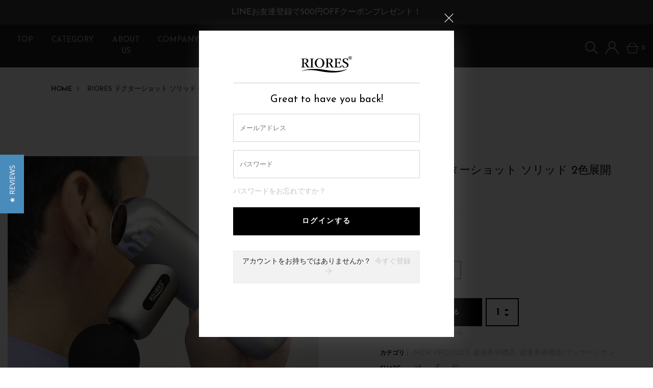

--- FILE ---
content_type: text/html; charset=utf-8
request_url: https://riores.jp/products/dr-shot-solid
body_size: 37781
content:
<!DOCTYPE html>
<!--[if IE 8]><html class="no-js lt-ie9" lang="en"> <![endif]-->
<!--[if IE 9 ]><html class="ie9 no-js"> <![endif]-->
<!--[if (gt IE 9)|!(IE)]><!--> <html class="no-js"> <!--<![endif]-->
<head>

  <!-- Basic page needs ================================================== -->
  <meta charset="utf-8">
  <meta http-equiv="X-UA-Compatible" content="IE=edge">

  <!-- Title and description ================================================== -->
  <title>
    RIORES ドクターショット ソリッド 2色展開
  </title>

  
  <meta name="description" content="【商品説明】 小さくてもパワフル振動。約15.5cmの超小型モデル”Dr.SHOT Solid”でどこでも気分リセット。 ［こんな方におすすめ］●ヨガやランニングなどの運動前後のケアをしたい。●長時間のデスクワークが続いている。●勉強を頑張るあなた。●気分転換がしたい。 ［Dr.SHOT Solid KEY POINT］◇POINT 01パワフル振動を体調に合わせて調整できる…その日の体調や用途、好みに合わせて１〜６段階まで振動レベルを調節できます。振動回数は約1700〜2900回。皮膚の表面を叩くようにパワフル振動します。 ◇POINT 02ポケットサイズの超小型モデル…スリムでポケットにも入る、使いやすい手のひらサイズ。高さは約">
  

  <!-- Helpers ================================================== -->
  <!-- /snippets/social-meta-tags.liquid -->



<link rel="shortcut icon" href="//riores.jp/cdn/shop/t/6/assets/favicon.png?v=80185164501498702941637300230" type="image/png" />

<link rel="apple-touch-icon-precomposed" href="//riores.jp/cdn/shop/t/6/assets/icon-for-mobile.png?v=127936111694927947721637300243" />
<link rel="apple-touch-icon-precomposed" sizes="57x57" href="//riores.jp/cdn/shop/t/6/assets/icon-for-mobile_57x57.png?v=127936111694927947721637300243" />
<link rel="apple-touch-icon-precomposed" sizes="60x60" href="//riores.jp/cdn/shop/t/6/assets/icon-for-mobile_60x60.png?v=127936111694927947721637300243" />
<link rel="apple-touch-icon-precomposed" sizes="72x72" href="//riores.jp/cdn/shop/t/6/assets/icon-for-mobile_72x72.png?v=127936111694927947721637300243" />
<link rel="apple-touch-icon-precomposed" sizes="76x76" href="//riores.jp/cdn/shop/t/6/assets/icon-for-mobile_76x76.png?v=127936111694927947721637300243" />
<link rel="apple-touch-icon-precomposed" sizes="114x114" href="//riores.jp/cdn/shop/t/6/assets/icon-for-mobile_114x114.png?v=127936111694927947721637300243" />
<link rel="apple-touch-icon-precomposed" sizes="120x120" href="//riores.jp/cdn/shop/t/6/assets/icon-for-mobile_120x120.png?v=127936111694927947721637300243" />
<link rel="apple-touch-icon-precomposed" sizes="144x144" href="//riores.jp/cdn/shop/t/6/assets/icon-for-mobile_144x144.png?v=127936111694927947721637300243" />
<link rel="apple-touch-icon-precomposed" sizes="152x152" href="//riores.jp/cdn/shop/t/6/assets/icon-for-mobile_152x152.png?v=127936111694927947721637300243" />



  <meta property="og:type" content="product">
  <meta property="og:title" content="RIORES ドクターショット ソリッド 2色展開">
  
  <meta property="og:image" content="http://riores.jp/cdn/shop/files/Solid-samune4_grande.jpg?v=1717035281">
  <meta property="og:image:secure_url" content="https://riores.jp/cdn/shop/files/Solid-samune4_grande.jpg?v=1717035281">
  
  <meta property="og:image" content="http://riores.jp/cdn/shop/files/solid-re-02_grande.jpg?v=1717035281">
  <meta property="og:image:secure_url" content="https://riores.jp/cdn/shop/files/solid-re-02_grande.jpg?v=1717035281">
  
  <meta property="og:image" content="http://riores.jp/cdn/shop/files/solid-re-04_grande.jpg?v=1717035281">
  <meta property="og:image:secure_url" content="https://riores.jp/cdn/shop/files/solid-re-04_grande.jpg?v=1717035281">
  
  <meta property="og:price:amount" content="10,980">
  <meta property="og:price:currency" content="JPY">


  <meta property="og:description" content="【商品説明】 小さくてもパワフル振動。約15.5cmの超小型モデル”Dr.SHOT Solid”でどこでも気分リセット。 ［こんな方におすすめ］●ヨガやランニングなどの運動前後のケアをしたい。●長時間のデスクワークが続いている。●勉強を頑張るあなた。●気分転換がしたい。 ［Dr.SHOT Solid KEY POINT］◇POINT 01パワフル振動を体調に合わせて調整できる…その日の体調や用途、好みに合わせて１〜６段階まで振動レベルを調節できます。振動回数は約1700〜2900回。皮膚の表面を叩くようにパワフル振動します。 ◇POINT 02ポケットサイズの超小型モデル…スリムでポケットにも入る、使いやすい手のひらサイズ。高さは約">

  <meta property="og:url" content="https://riores.jp/products/dr-shot-solid">
  <meta property="og:site_name" content="RIORES">





<meta name="twitter:card" content="summary">

  <meta name="twitter:title" content="RIORES ドクターショット ソリッド 2色展開">
  <meta name="twitter:description" content="【商品説明】 小さくてもパワフル振動。約15.5cmの超小型モデル”Dr.SHOT Solid”でどこでも気分リセット。 ［こんな方におすすめ］●ヨガやランニングなどの運動前後のケアをしたい。●長時間のデスクワークが続いている。●勉強を頑張るあなた。●気分転換がしたい。 ［Dr.SHOT Solid KEY POINT］◇POINT 01パワフル振動を体調に合わせて調整できる…その日の体調や用途、好みに合わせて１〜６段階まで振動レベルを調節できます。振動回数は約1700〜2900回。皮膚の表面を叩くようにパワフル振動します。 ◇POINT 02ポケットサイズの超小型モデル…スリムでポケットにも入る、使いやすい手のひらサイズ。高さは約">
  <meta name="twitter:image" content="https://riores.jp/cdn/shop/files/Solid-samune4_medium.jpg?v=1717035281">
  <meta name="twitter:image:width" content="240">
  <meta name="twitter:image:height" content="240">


  <link rel="canonical" href="https://riores.jp/products/dr-shot-solid">
  <meta name="viewport" content="width=device-width,initial-scale=1">
  <meta name="theme-color" content="#7fc9c4">
  <meta name="google-site-verification" content="5D7yxD8GHzIOUsvO8qyj0h18DSNxAswdtPAFwdUAS-g" />
  <link rel="icon" href="//riores.jp/cdn/shop/t/6/assets/favicon.png?v=80185164501498702941637300230" type="image/png" sizes="16x16">

  <!-- font -->
  











<script type="text/javascript">
  WebFontConfig = {
    google: { families: [ 
      
        'Josefin Sans:100,200,300,400,500,600,700,800,900'
	  
      
      
      	
      		,
      	      
        'Josefin Sans:100,200,300,400,500,600,700,800,900'
	  
      
      
      	
      		,
      	      
        'Josefin Sans:100,200,300,400,500,600,700,800,900'
	  
      
    ] }
  };
  (function() {
    var wf = document.createElement('script');
    wf.src = ('https:' == document.location.protocol ? 'https' : 'http') +
      '://ajax.googleapis.com/ajax/libs/webfont/1/webfont.js';
    wf.type = 'text/javascript';
    wf.async = 'true';
    var s = document.getElementsByTagName('script')[0];
    s.parentNode.insertBefore(wf, s);
  })(); 
</script>

  <link href="https://fonts.googleapis.com/css?family=Roboto:300,300i,400,400i,500,500i,700,700i" rel="stylesheet">
  <link rel="preconnect" href="https://fonts.googleapis.com">
  <link rel="preconnect" href="https://fonts.gstatic.com" crossorigin>
  <link href="https://fonts.googleapis.com/css2?family=Noto+Sans+JP:wght@400;500;700&display=swap" rel="stylesheet">
  <link rel="stylesheet" href="https://use.typekit.net/pzn0ihn.css">

  <!-- CSS ================================================== -->
  
  <link href="//riores.jp/cdn/shop/t/6/assets/timber.scss.css?v=182309536563803608031759332460" rel="stylesheet" type="text/css" media="all" />
  
  

  <link href="//riores.jp/cdn/shop/t/6/assets/bootstrap.min.css?v=121287910720252085271637300221" rel="stylesheet" type="text/css" media="all" />
    <link href="//riores.jp/cdn/shop/t/6/assets/themify-icons.css?v=17828378678609318721637300270" rel="stylesheet" type="text/css" media="all" />
  <link href="//riores.jp/cdn/shop/t/6/assets/font-awesome.min.css?v=21869632697367095781637300234" rel="stylesheet" type="text/css" media="all" />
  <link href="//riores.jp/cdn/shop/t/6/assets/iconname.css?v=36392354935465493491637300244" rel="stylesheet" type="text/css" media="all" />
  <link href="//riores.jp/cdn/shop/t/6/assets/slick.css?v=98340474046176884051637300267" rel="stylesheet" type="text/css" media="all" />
  <link href="//riores.jp/cdn/shop/t/6/assets/slick-theme.css?v=26592591803375126621637300266" rel="stylesheet" type="text/css" media="all" />
  <link href="//riores.jp/cdn/shop/t/6/assets/jquery.fancybox.min.css?v=55675584413537998841637300254" rel="stylesheet" type="text/css" media="all" />
  <link href="//riores.jp/cdn/shop/t/6/assets/style-main.scss.css?v=39867491041787164541637300293" rel="stylesheet" type="text/css" media="all" />
  <link href="//riores.jp/cdn/shop/t/6/assets/engo-customize.scss.css?v=40315811941598572431637300293" rel="stylesheet" type="text/css" media="all" />
  <link href="//riores.jp/cdn/shop/t/6/assets/customize.css?v=183101531226431014101658900753" rel="stylesheet" type="text/css" media="all" />
  <link href="//riores.jp/cdn/shop/t/6/assets/page-styles.css?v=69878033965024802501637300293" rel="stylesheet" type="text/css" media="all" />

  <!-- Header hook for plugins ================================================== -->
  <script>window.performance && window.performance.mark && window.performance.mark('shopify.content_for_header.start');</script><meta name="google-site-verification" content="5D7yxD8GHzIOUsvO8qyj0h18DSNxAswdtPAFwdUAS-g">
<meta name="facebook-domain-verification" content="lddro4j7y872mf9tk3mf4vcg168y7b">
<meta id="shopify-digital-wallet" name="shopify-digital-wallet" content="/58040320181/digital_wallets/dialog">
<meta name="shopify-checkout-api-token" content="3c43c0aec7ab1617bf86b785411f9b2e">
<link rel="alternate" type="application/json+oembed" href="https://riores.jp/products/dr-shot-solid.oembed">
<script async="async" src="/checkouts/internal/preloads.js?locale=ja-JP"></script>
<link rel="preconnect" href="https://shop.app" crossorigin="anonymous">
<script async="async" src="https://shop.app/checkouts/internal/preloads.js?locale=ja-JP&shop_id=58040320181" crossorigin="anonymous"></script>
<script id="apple-pay-shop-capabilities" type="application/json">{"shopId":58040320181,"countryCode":"JP","currencyCode":"JPY","merchantCapabilities":["supports3DS"],"merchantId":"gid:\/\/shopify\/Shop\/58040320181","merchantName":"RIORES","requiredBillingContactFields":["postalAddress","email","phone"],"requiredShippingContactFields":["postalAddress","email","phone"],"shippingType":"shipping","supportedNetworks":["visa","masterCard","amex","jcb","discover"],"total":{"type":"pending","label":"RIORES","amount":"1.00"},"shopifyPaymentsEnabled":true,"supportsSubscriptions":true}</script>
<script id="shopify-features" type="application/json">{"accessToken":"3c43c0aec7ab1617bf86b785411f9b2e","betas":["rich-media-storefront-analytics"],"domain":"riores.jp","predictiveSearch":false,"shopId":58040320181,"locale":"ja"}</script>
<script>var Shopify = Shopify || {};
Shopify.shop = "riores.myshopify.com";
Shopify.locale = "ja";
Shopify.currency = {"active":"JPY","rate":"1.0"};
Shopify.country = "JP";
Shopify.theme = {"name":"Asport-home4のコピー","id":127641452725,"schema_name":"Asport","schema_version":"1.0.0","theme_store_id":null,"role":"main"};
Shopify.theme.handle = "null";
Shopify.theme.style = {"id":null,"handle":null};
Shopify.cdnHost = "riores.jp/cdn";
Shopify.routes = Shopify.routes || {};
Shopify.routes.root = "/";</script>
<script type="module">!function(o){(o.Shopify=o.Shopify||{}).modules=!0}(window);</script>
<script>!function(o){function n(){var o=[];function n(){o.push(Array.prototype.slice.apply(arguments))}return n.q=o,n}var t=o.Shopify=o.Shopify||{};t.loadFeatures=n(),t.autoloadFeatures=n()}(window);</script>
<script>
  window.ShopifyPay = window.ShopifyPay || {};
  window.ShopifyPay.apiHost = "shop.app\/pay";
  window.ShopifyPay.redirectState = null;
</script>
<script id="shop-js-analytics" type="application/json">{"pageType":"product"}</script>
<script defer="defer" async type="module" src="//riores.jp/cdn/shopifycloud/shop-js/modules/v2/client.init-shop-cart-sync_CC4YuqVi.ja.esm.js"></script>
<script defer="defer" async type="module" src="//riores.jp/cdn/shopifycloud/shop-js/modules/v2/chunk.common_JNsxW_hy.esm.js"></script>
<script type="module">
  await import("//riores.jp/cdn/shopifycloud/shop-js/modules/v2/client.init-shop-cart-sync_CC4YuqVi.ja.esm.js");
await import("//riores.jp/cdn/shopifycloud/shop-js/modules/v2/chunk.common_JNsxW_hy.esm.js");

  window.Shopify.SignInWithShop?.initShopCartSync?.({"fedCMEnabled":true,"windoidEnabled":true});

</script>
<script>
  window.Shopify = window.Shopify || {};
  if (!window.Shopify.featureAssets) window.Shopify.featureAssets = {};
  window.Shopify.featureAssets['shop-js'] = {"shop-cart-sync":["modules/v2/client.shop-cart-sync_DZKJhNnS.ja.esm.js","modules/v2/chunk.common_JNsxW_hy.esm.js"],"init-fed-cm":["modules/v2/client.init-fed-cm_BS1RZQwM.ja.esm.js","modules/v2/chunk.common_JNsxW_hy.esm.js"],"init-windoid":["modules/v2/client.init-windoid_B2dtFzdB.ja.esm.js","modules/v2/chunk.common_JNsxW_hy.esm.js"],"init-shop-email-lookup-coordinator":["modules/v2/client.init-shop-email-lookup-coordinator_CdmTNhge.ja.esm.js","modules/v2/chunk.common_JNsxW_hy.esm.js"],"shop-toast-manager":["modules/v2/client.shop-toast-manager_DT16empF.ja.esm.js","modules/v2/chunk.common_JNsxW_hy.esm.js"],"shop-button":["modules/v2/client.shop-button_CtAZ5b04.ja.esm.js","modules/v2/chunk.common_JNsxW_hy.esm.js"],"shop-login-button":["modules/v2/client.shop-login-button_DGYhW4Oo.ja.esm.js","modules/v2/chunk.common_JNsxW_hy.esm.js","modules/v2/chunk.modal_Ch6XzNAh.esm.js"],"shop-cash-offers":["modules/v2/client.shop-cash-offers_BFZU_74l.ja.esm.js","modules/v2/chunk.common_JNsxW_hy.esm.js","modules/v2/chunk.modal_Ch6XzNAh.esm.js"],"avatar":["modules/v2/client.avatar_BTnouDA3.ja.esm.js"],"init-shop-cart-sync":["modules/v2/client.init-shop-cart-sync_CC4YuqVi.ja.esm.js","modules/v2/chunk.common_JNsxW_hy.esm.js"],"init-shop-for-new-customer-accounts":["modules/v2/client.init-shop-for-new-customer-accounts_Ss5jXvrw.ja.esm.js","modules/v2/client.shop-login-button_DGYhW4Oo.ja.esm.js","modules/v2/chunk.common_JNsxW_hy.esm.js","modules/v2/chunk.modal_Ch6XzNAh.esm.js"],"pay-button":["modules/v2/client.pay-button_Cy3iYUOh.ja.esm.js","modules/v2/chunk.common_JNsxW_hy.esm.js"],"init-customer-accounts-sign-up":["modules/v2/client.init-customer-accounts-sign-up_BeUomgJ_.ja.esm.js","modules/v2/client.shop-login-button_DGYhW4Oo.ja.esm.js","modules/v2/chunk.common_JNsxW_hy.esm.js","modules/v2/chunk.modal_Ch6XzNAh.esm.js"],"checkout-modal":["modules/v2/client.checkout-modal_HhZhsXK2.ja.esm.js","modules/v2/chunk.common_JNsxW_hy.esm.js","modules/v2/chunk.modal_Ch6XzNAh.esm.js"],"init-customer-accounts":["modules/v2/client.init-customer-accounts_D-4kOVRU.ja.esm.js","modules/v2/client.shop-login-button_DGYhW4Oo.ja.esm.js","modules/v2/chunk.common_JNsxW_hy.esm.js","modules/v2/chunk.modal_Ch6XzNAh.esm.js"],"lead-capture":["modules/v2/client.lead-capture_D_Xx6Tri.ja.esm.js","modules/v2/chunk.common_JNsxW_hy.esm.js","modules/v2/chunk.modal_Ch6XzNAh.esm.js"],"shop-follow-button":["modules/v2/client.shop-follow-button_i8-bImU4.ja.esm.js","modules/v2/chunk.common_JNsxW_hy.esm.js","modules/v2/chunk.modal_Ch6XzNAh.esm.js"],"shop-login":["modules/v2/client.shop-login_DEdkq41m.ja.esm.js","modules/v2/chunk.common_JNsxW_hy.esm.js","modules/v2/chunk.modal_Ch6XzNAh.esm.js"],"payment-terms":["modules/v2/client.payment-terms_aSiaBYfH.ja.esm.js","modules/v2/chunk.common_JNsxW_hy.esm.js","modules/v2/chunk.modal_Ch6XzNAh.esm.js"]};
</script>
<script>(function() {
  var isLoaded = false;
  function asyncLoad() {
    if (isLoaded) return;
    isLoaded = true;
    var urls = ["https:\/\/instafeed.nfcube.com\/cdn\/0b96d4a959d33f15f2609a94ebcafa32.js?shop=riores.myshopify.com"];
    for (var i = 0; i < urls.length; i++) {
      var s = document.createElement('script');
      s.type = 'text/javascript';
      s.async = true;
      s.src = urls[i];
      var x = document.getElementsByTagName('script')[0];
      x.parentNode.insertBefore(s, x);
    }
  };
  if(window.attachEvent) {
    window.attachEvent('onload', asyncLoad);
  } else {
    window.addEventListener('load', asyncLoad, false);
  }
})();</script>
<script id="__st">var __st={"a":58040320181,"offset":32400,"reqid":"018acc50-aa64-4f88-89c6-c6664c62b99b-1763065530","pageurl":"riores.jp\/products\/dr-shot-solid","u":"b23764a1fbfb","p":"product","rtyp":"product","rid":6826669047989};</script>
<script>window.ShopifyPaypalV4VisibilityTracking = true;</script>
<script id="captcha-bootstrap">!function(){'use strict';const t='contact',e='account',n='new_comment',o=[[t,t],['blogs',n],['comments',n],[t,'customer']],c=[[e,'customer_login'],[e,'guest_login'],[e,'recover_customer_password'],[e,'create_customer']],r=t=>t.map((([t,e])=>`form[action*='/${t}']:not([data-nocaptcha='true']) input[name='form_type'][value='${e}']`)).join(','),a=t=>()=>t?[...document.querySelectorAll(t)].map((t=>t.form)):[];function s(){const t=[...o],e=r(t);return a(e)}const i='password',u='form_key',d=['recaptcha-v3-token','g-recaptcha-response','h-captcha-response',i],f=()=>{try{return window.sessionStorage}catch{return}},m='__shopify_v',_=t=>t.elements[u];function p(t,e,n=!1){try{const o=window.sessionStorage,c=JSON.parse(o.getItem(e)),{data:r}=function(t){const{data:e,action:n}=t;return t[m]||n?{data:e,action:n}:{data:t,action:n}}(c);for(const[e,n]of Object.entries(r))t.elements[e]&&(t.elements[e].value=n);n&&o.removeItem(e)}catch(o){console.error('form repopulation failed',{error:o})}}const l='form_type',E='cptcha';function T(t){t.dataset[E]=!0}const w=window,h=w.document,L='Shopify',v='ce_forms',y='captcha';let A=!1;((t,e)=>{const n=(g='f06e6c50-85a8-45c8-87d0-21a2b65856fe',I='https://cdn.shopify.com/shopifycloud/storefront-forms-hcaptcha/ce_storefront_forms_captcha_hcaptcha.v1.5.2.iife.js',D={infoText:'hCaptchaによる保護',privacyText:'プライバシー',termsText:'利用規約'},(t,e,n)=>{const o=w[L][v],c=o.bindForm;if(c)return c(t,g,e,D).then(n);var r;o.q.push([[t,g,e,D],n]),r=I,A||(h.body.append(Object.assign(h.createElement('script'),{id:'captcha-provider',async:!0,src:r})),A=!0)});var g,I,D;w[L]=w[L]||{},w[L][v]=w[L][v]||{},w[L][v].q=[],w[L][y]=w[L][y]||{},w[L][y].protect=function(t,e){n(t,void 0,e),T(t)},Object.freeze(w[L][y]),function(t,e,n,w,h,L){const[v,y,A,g]=function(t,e,n){const i=e?o:[],u=t?c:[],d=[...i,...u],f=r(d),m=r(i),_=r(d.filter((([t,e])=>n.includes(e))));return[a(f),a(m),a(_),s()]}(w,h,L),I=t=>{const e=t.target;return e instanceof HTMLFormElement?e:e&&e.form},D=t=>v().includes(t);t.addEventListener('submit',(t=>{const e=I(t);if(!e)return;const n=D(e)&&!e.dataset.hcaptchaBound&&!e.dataset.recaptchaBound,o=_(e),c=g().includes(e)&&(!o||!o.value);(n||c)&&t.preventDefault(),c&&!n&&(function(t){try{if(!f())return;!function(t){const e=f();if(!e)return;const n=_(t);if(!n)return;const o=n.value;o&&e.removeItem(o)}(t);const e=Array.from(Array(32),(()=>Math.random().toString(36)[2])).join('');!function(t,e){_(t)||t.append(Object.assign(document.createElement('input'),{type:'hidden',name:u})),t.elements[u].value=e}(t,e),function(t,e){const n=f();if(!n)return;const o=[...t.querySelectorAll(`input[type='${i}']`)].map((({name:t})=>t)),c=[...d,...o],r={};for(const[a,s]of new FormData(t).entries())c.includes(a)||(r[a]=s);n.setItem(e,JSON.stringify({[m]:1,action:t.action,data:r}))}(t,e)}catch(e){console.error('failed to persist form',e)}}(e),e.submit())}));const S=(t,e)=>{t&&!t.dataset[E]&&(n(t,e.some((e=>e===t))),T(t))};for(const o of['focusin','change'])t.addEventListener(o,(t=>{const e=I(t);D(e)&&S(e,y())}));const B=e.get('form_key'),M=e.get(l),P=B&&M;t.addEventListener('DOMContentLoaded',(()=>{const t=y();if(P)for(const e of t)e.elements[l].value===M&&p(e,B);[...new Set([...A(),...v().filter((t=>'true'===t.dataset.shopifyCaptcha))])].forEach((e=>S(e,t)))}))}(h,new URLSearchParams(w.location.search),n,t,e,['guest_login'])})(!0,!0)}();</script>
<script integrity="sha256-52AcMU7V7pcBOXWImdc/TAGTFKeNjmkeM1Pvks/DTgc=" data-source-attribution="shopify.loadfeatures" defer="defer" src="//riores.jp/cdn/shopifycloud/storefront/assets/storefront/load_feature-81c60534.js" crossorigin="anonymous"></script>
<script crossorigin="anonymous" defer="defer" src="//riores.jp/cdn/shopifycloud/storefront/assets/shopify_pay/storefront-65b4c6d7.js?v=20250812"></script>
<script data-source-attribution="shopify.dynamic_checkout.dynamic.init">var Shopify=Shopify||{};Shopify.PaymentButton=Shopify.PaymentButton||{isStorefrontPortableWallets:!0,init:function(){window.Shopify.PaymentButton.init=function(){};var t=document.createElement("script");t.src="https://riores.jp/cdn/shopifycloud/portable-wallets/latest/portable-wallets.ja.js",t.type="module",document.head.appendChild(t)}};
</script>
<script data-source-attribution="shopify.dynamic_checkout.buyer_consent">
  function portableWalletsHideBuyerConsent(e){var t=document.getElementById("shopify-buyer-consent"),n=document.getElementById("shopify-subscription-policy-button");t&&n&&(t.classList.add("hidden"),t.setAttribute("aria-hidden","true"),n.removeEventListener("click",e))}function portableWalletsShowBuyerConsent(e){var t=document.getElementById("shopify-buyer-consent"),n=document.getElementById("shopify-subscription-policy-button");t&&n&&(t.classList.remove("hidden"),t.removeAttribute("aria-hidden"),n.addEventListener("click",e))}window.Shopify?.PaymentButton&&(window.Shopify.PaymentButton.hideBuyerConsent=portableWalletsHideBuyerConsent,window.Shopify.PaymentButton.showBuyerConsent=portableWalletsShowBuyerConsent);
</script>
<script data-source-attribution="shopify.dynamic_checkout.cart.bootstrap">document.addEventListener("DOMContentLoaded",(function(){function t(){return document.querySelector("shopify-accelerated-checkout-cart, shopify-accelerated-checkout")}if(t())Shopify.PaymentButton.init();else{new MutationObserver((function(e,n){t()&&(Shopify.PaymentButton.init(),n.disconnect())})).observe(document.body,{childList:!0,subtree:!0})}}));
</script>
<link id="shopify-accelerated-checkout-styles" rel="stylesheet" media="screen" href="https://riores.jp/cdn/shopifycloud/portable-wallets/latest/accelerated-checkout-backwards-compat.css" crossorigin="anonymous">
<style id="shopify-accelerated-checkout-cart">
        #shopify-buyer-consent {
  margin-top: 1em;
  display: inline-block;
  width: 100%;
}

#shopify-buyer-consent.hidden {
  display: none;
}

#shopify-subscription-policy-button {
  background: none;
  border: none;
  padding: 0;
  text-decoration: underline;
  font-size: inherit;
  cursor: pointer;
}

#shopify-subscription-policy-button::before {
  box-shadow: none;
}

      </style>

<script>window.performance && window.performance.mark && window.performance.mark('shopify.content_for_header.end');</script>
  <!-- /snippets/oldIE-js.liquid -->


<!--[if lt IE 9]>
<script src="//cdnjs.cloudflare.com/ajax/libs/html5shiv/3.7.2/html5shiv.min.js" type="text/javascript"></script>
<script src="//riores.jp/cdn/shop/t/6/assets/respond.min.js?4002" type="text/javascript"></script>
<link href="//riores.jp/cdn/shop/t/6/assets/respond-proxy.html" id="respond-proxy" rel="respond-proxy" />
<link href="//riores.jp/search?q=b1fc681dcc6681205e8dac203d577830" id="respond-redirect" rel="respond-redirect" />
<script src="//riores.jp/search?q=b1fc681dcc6681205e8dac203d577830" type="text/javascript"></script>
<![endif]-->



  <script src="//riores.jp/cdn/shop/t/6/assets/jquery-3.5.0.min.js?v=16874778797910128561637300252" type="text/javascript"></script>
  <script src="//riores.jp/cdn/shopifycloud/storefront/assets/themes_support/api.jquery-7ab1a3a4.js" type="text/javascript"></script>
  <script src="//riores.jp/cdn/shop/t/6/assets/modernizr-2.8.3.min.js?v=174727525422211915231637300258" type="text/javascript"></script>
  <script src="//riores.jp/cdn/shopifycloud/storefront/assets/themes_support/option_selection-b017cd28.js" type="text/javascript"></script>
  <script src="//riores.jp/cdn/shop/t/6/assets/customize.js?v=53359857441327524951637300224" type="text/javascript"></script>


  <script>
    window.ajax_cart = true;
    window.money_format = '¥{{amount_no_decimals}} JPY';
    window.shop_currency = 'JPY';
    window.show_multiple_currencies = true;
    window.loading_url = "//riores.jp/cdn/shop/t/6/assets/loader.gif?v=9076874988191347041637300256";
    window.use_color_swatch = true;
    window.product_image_resize = true;
    window.enable_sidebar_multiple_choice = true;

    window.file_url = "//riores.jp/cdn/shop/files/?4002";
    window.asset_url = "";
    window.images_size = {
      is_crop: true,
      ratio_width : 1,
      ratio_height : 1,
    };
    window.inventory_text = {
      in_stock: "在庫あり",
      many_in_stock: "Translation missing: ja.products.product.many_in_stock",
      out_of_stock: "在庫切れ",
      add_to_cart: "カートに追加",
      sold_out: "完売",
      unavailable: "利用不可"
    };

    window.sidebar_toggle = {
      show_sidebar_toggle: "Translation missing: ja.general.sidebar_toggle.show_sidebar_toggle",
      hide_sidebar_toggle: "Translation missing: ja.general.sidebar_toggle.hide_sidebar_toggle"
    };

  </script>

  
  

  <!-- /snippets/social-meta-tags.liquid -->



<link rel="shortcut icon" href="//riores.jp/cdn/shop/t/6/assets/favicon.png?v=80185164501498702941637300230" type="image/png" />

<link rel="apple-touch-icon-precomposed" href="//riores.jp/cdn/shop/t/6/assets/icon-for-mobile.png?v=127936111694927947721637300243" />
<link rel="apple-touch-icon-precomposed" sizes="57x57" href="//riores.jp/cdn/shop/t/6/assets/icon-for-mobile_57x57.png?v=127936111694927947721637300243" />
<link rel="apple-touch-icon-precomposed" sizes="60x60" href="//riores.jp/cdn/shop/t/6/assets/icon-for-mobile_60x60.png?v=127936111694927947721637300243" />
<link rel="apple-touch-icon-precomposed" sizes="72x72" href="//riores.jp/cdn/shop/t/6/assets/icon-for-mobile_72x72.png?v=127936111694927947721637300243" />
<link rel="apple-touch-icon-precomposed" sizes="76x76" href="//riores.jp/cdn/shop/t/6/assets/icon-for-mobile_76x76.png?v=127936111694927947721637300243" />
<link rel="apple-touch-icon-precomposed" sizes="114x114" href="//riores.jp/cdn/shop/t/6/assets/icon-for-mobile_114x114.png?v=127936111694927947721637300243" />
<link rel="apple-touch-icon-precomposed" sizes="120x120" href="//riores.jp/cdn/shop/t/6/assets/icon-for-mobile_120x120.png?v=127936111694927947721637300243" />
<link rel="apple-touch-icon-precomposed" sizes="144x144" href="//riores.jp/cdn/shop/t/6/assets/icon-for-mobile_144x144.png?v=127936111694927947721637300243" />
<link rel="apple-touch-icon-precomposed" sizes="152x152" href="//riores.jp/cdn/shop/t/6/assets/icon-for-mobile_152x152.png?v=127936111694927947721637300243" />



  <meta property="og:type" content="product">
  <meta property="og:title" content="RIORES ドクターショット ソリッド 2色展開">
  
  <meta property="og:image" content="http://riores.jp/cdn/shop/files/Solid-samune4_grande.jpg?v=1717035281">
  <meta property="og:image:secure_url" content="https://riores.jp/cdn/shop/files/Solid-samune4_grande.jpg?v=1717035281">
  
  <meta property="og:image" content="http://riores.jp/cdn/shop/files/solid-re-02_grande.jpg?v=1717035281">
  <meta property="og:image:secure_url" content="https://riores.jp/cdn/shop/files/solid-re-02_grande.jpg?v=1717035281">
  
  <meta property="og:image" content="http://riores.jp/cdn/shop/files/solid-re-04_grande.jpg?v=1717035281">
  <meta property="og:image:secure_url" content="https://riores.jp/cdn/shop/files/solid-re-04_grande.jpg?v=1717035281">
  
  <meta property="og:price:amount" content="10,980">
  <meta property="og:price:currency" content="JPY">


  <meta property="og:description" content="【商品説明】 小さくてもパワフル振動。約15.5cmの超小型モデル”Dr.SHOT Solid”でどこでも気分リセット。 ［こんな方におすすめ］●ヨガやランニングなどの運動前後のケアをしたい。●長時間のデスクワークが続いている。●勉強を頑張るあなた。●気分転換がしたい。 ［Dr.SHOT Solid KEY POINT］◇POINT 01パワフル振動を体調に合わせて調整できる…その日の体調や用途、好みに合わせて１〜６段階まで振動レベルを調節できます。振動回数は約1700〜2900回。皮膚の表面を叩くようにパワフル振動します。 ◇POINT 02ポケットサイズの超小型モデル…スリムでポケットにも入る、使いやすい手のひらサイズ。高さは約">

  <meta property="og:url" content="https://riores.jp/products/dr-shot-solid">
  <meta property="og:site_name" content="RIORES">





<meta name="twitter:card" content="summary">

  <meta name="twitter:title" content="RIORES ドクターショット ソリッド 2色展開">
  <meta name="twitter:description" content="【商品説明】 小さくてもパワフル振動。約15.5cmの超小型モデル”Dr.SHOT Solid”でどこでも気分リセット。 ［こんな方におすすめ］●ヨガやランニングなどの運動前後のケアをしたい。●長時間のデスクワークが続いている。●勉強を頑張るあなた。●気分転換がしたい。 ［Dr.SHOT Solid KEY POINT］◇POINT 01パワフル振動を体調に合わせて調整できる…その日の体調や用途、好みに合わせて１〜６段階まで振動レベルを調節できます。振動回数は約1700〜2900回。皮膚の表面を叩くようにパワフル振動します。 ◇POINT 02ポケットサイズの超小型モデル…スリムでポケットにも入る、使いやすい手のひらサイズ。高さは約">
  <meta name="twitter:image" content="https://riores.jp/cdn/shop/files/Solid-samune4_medium.jpg?v=1717035281">
  <meta name="twitter:image:width" content="240">
  <meta name="twitter:image:height" content="240">


  
  <script type="text/javascript">
(function e(){var e=document.createElement("script");e.type="text/javascript",e.async=true,e.src="//staticw2.yotpo.com/s9t4M4kFV7RFZltW1lWmflfKWoAabQcx9EANxQww/widget.js";var t=document.getElementsByTagName("script")[0];t.parentNode.insertBefore(e,t)})();
</script>

<link href="https://monorail-edge.shopifysvc.com" rel="dns-prefetch">
<script>(function(){if ("sendBeacon" in navigator && "performance" in window) {try {var session_token_from_headers = performance.getEntriesByType('navigation')[0].serverTiming.find(x => x.name == '_s').description;} catch {var session_token_from_headers = undefined;}var session_cookie_matches = document.cookie.match(/_shopify_s=([^;]*)/);var session_token_from_cookie = session_cookie_matches && session_cookie_matches.length === 2 ? session_cookie_matches[1] : "";var session_token = session_token_from_headers || session_token_from_cookie || "";function handle_abandonment_event(e) {var entries = performance.getEntries().filter(function(entry) {return /monorail-edge.shopifysvc.com/.test(entry.name);});if (!window.abandonment_tracked && entries.length === 0) {window.abandonment_tracked = true;var currentMs = Date.now();var navigation_start = performance.timing.navigationStart;var payload = {shop_id: 58040320181,url: window.location.href,navigation_start,duration: currentMs - navigation_start,session_token,page_type: "product"};window.navigator.sendBeacon("https://monorail-edge.shopifysvc.com/v1/produce", JSON.stringify({schema_id: "online_store_buyer_site_abandonment/1.1",payload: payload,metadata: {event_created_at_ms: currentMs,event_sent_at_ms: currentMs}}));}}window.addEventListener('pagehide', handle_abandonment_event);}}());</script>
<script id="web-pixels-manager-setup">(function e(e,d,r,n,o){if(void 0===o&&(o={}),!Boolean(null===(a=null===(i=window.Shopify)||void 0===i?void 0:i.analytics)||void 0===a?void 0:a.replayQueue)){var i,a;window.Shopify=window.Shopify||{};var t=window.Shopify;t.analytics=t.analytics||{};var s=t.analytics;s.replayQueue=[],s.publish=function(e,d,r){return s.replayQueue.push([e,d,r]),!0};try{self.performance.mark("wpm:start")}catch(e){}var l=function(){var e={modern:/Edge?\/(1{2}[4-9]|1[2-9]\d|[2-9]\d{2}|\d{4,})\.\d+(\.\d+|)|Firefox\/(1{2}[4-9]|1[2-9]\d|[2-9]\d{2}|\d{4,})\.\d+(\.\d+|)|Chrom(ium|e)\/(9{2}|\d{3,})\.\d+(\.\d+|)|(Maci|X1{2}).+ Version\/(15\.\d+|(1[6-9]|[2-9]\d|\d{3,})\.\d+)([,.]\d+|)( \(\w+\)|)( Mobile\/\w+|) Safari\/|Chrome.+OPR\/(9{2}|\d{3,})\.\d+\.\d+|(CPU[ +]OS|iPhone[ +]OS|CPU[ +]iPhone|CPU IPhone OS|CPU iPad OS)[ +]+(15[._]\d+|(1[6-9]|[2-9]\d|\d{3,})[._]\d+)([._]\d+|)|Android:?[ /-](13[3-9]|1[4-9]\d|[2-9]\d{2}|\d{4,})(\.\d+|)(\.\d+|)|Android.+Firefox\/(13[5-9]|1[4-9]\d|[2-9]\d{2}|\d{4,})\.\d+(\.\d+|)|Android.+Chrom(ium|e)\/(13[3-9]|1[4-9]\d|[2-9]\d{2}|\d{4,})\.\d+(\.\d+|)|SamsungBrowser\/([2-9]\d|\d{3,})\.\d+/,legacy:/Edge?\/(1[6-9]|[2-9]\d|\d{3,})\.\d+(\.\d+|)|Firefox\/(5[4-9]|[6-9]\d|\d{3,})\.\d+(\.\d+|)|Chrom(ium|e)\/(5[1-9]|[6-9]\d|\d{3,})\.\d+(\.\d+|)([\d.]+$|.*Safari\/(?![\d.]+ Edge\/[\d.]+$))|(Maci|X1{2}).+ Version\/(10\.\d+|(1[1-9]|[2-9]\d|\d{3,})\.\d+)([,.]\d+|)( \(\w+\)|)( Mobile\/\w+|) Safari\/|Chrome.+OPR\/(3[89]|[4-9]\d|\d{3,})\.\d+\.\d+|(CPU[ +]OS|iPhone[ +]OS|CPU[ +]iPhone|CPU IPhone OS|CPU iPad OS)[ +]+(10[._]\d+|(1[1-9]|[2-9]\d|\d{3,})[._]\d+)([._]\d+|)|Android:?[ /-](13[3-9]|1[4-9]\d|[2-9]\d{2}|\d{4,})(\.\d+|)(\.\d+|)|Mobile Safari.+OPR\/([89]\d|\d{3,})\.\d+\.\d+|Android.+Firefox\/(13[5-9]|1[4-9]\d|[2-9]\d{2}|\d{4,})\.\d+(\.\d+|)|Android.+Chrom(ium|e)\/(13[3-9]|1[4-9]\d|[2-9]\d{2}|\d{4,})\.\d+(\.\d+|)|Android.+(UC? ?Browser|UCWEB|U3)[ /]?(15\.([5-9]|\d{2,})|(1[6-9]|[2-9]\d|\d{3,})\.\d+)\.\d+|SamsungBrowser\/(5\.\d+|([6-9]|\d{2,})\.\d+)|Android.+MQ{2}Browser\/(14(\.(9|\d{2,})|)|(1[5-9]|[2-9]\d|\d{3,})(\.\d+|))(\.\d+|)|K[Aa][Ii]OS\/(3\.\d+|([4-9]|\d{2,})\.\d+)(\.\d+|)/},d=e.modern,r=e.legacy,n=navigator.userAgent;return n.match(d)?"modern":n.match(r)?"legacy":"unknown"}(),u="modern"===l?"modern":"legacy",c=(null!=n?n:{modern:"",legacy:""})[u],f=function(e){return[e.baseUrl,"/wpm","/b",e.hashVersion,"modern"===e.buildTarget?"m":"l",".js"].join("")}({baseUrl:d,hashVersion:r,buildTarget:u}),m=function(e){var d=e.version,r=e.bundleTarget,n=e.surface,o=e.pageUrl,i=e.monorailEndpoint;return{emit:function(e){var a=e.status,t=e.errorMsg,s=(new Date).getTime(),l=JSON.stringify({metadata:{event_sent_at_ms:s},events:[{schema_id:"web_pixels_manager_load/3.1",payload:{version:d,bundle_target:r,page_url:o,status:a,surface:n,error_msg:t},metadata:{event_created_at_ms:s}}]});if(!i)return console&&console.warn&&console.warn("[Web Pixels Manager] No Monorail endpoint provided, skipping logging."),!1;try{return self.navigator.sendBeacon.bind(self.navigator)(i,l)}catch(e){}var u=new XMLHttpRequest;try{return u.open("POST",i,!0),u.setRequestHeader("Content-Type","text/plain"),u.send(l),!0}catch(e){return console&&console.warn&&console.warn("[Web Pixels Manager] Got an unhandled error while logging to Monorail."),!1}}}}({version:r,bundleTarget:l,surface:e.surface,pageUrl:self.location.href,monorailEndpoint:e.monorailEndpoint});try{o.browserTarget=l,function(e){var d=e.src,r=e.async,n=void 0===r||r,o=e.onload,i=e.onerror,a=e.sri,t=e.scriptDataAttributes,s=void 0===t?{}:t,l=document.createElement("script"),u=document.querySelector("head"),c=document.querySelector("body");if(l.async=n,l.src=d,a&&(l.integrity=a,l.crossOrigin="anonymous"),s)for(var f in s)if(Object.prototype.hasOwnProperty.call(s,f))try{l.dataset[f]=s[f]}catch(e){}if(o&&l.addEventListener("load",o),i&&l.addEventListener("error",i),u)u.appendChild(l);else{if(!c)throw new Error("Did not find a head or body element to append the script");c.appendChild(l)}}({src:f,async:!0,onload:function(){if(!function(){var e,d;return Boolean(null===(d=null===(e=window.Shopify)||void 0===e?void 0:e.analytics)||void 0===d?void 0:d.initialized)}()){var d=window.webPixelsManager.init(e)||void 0;if(d){var r=window.Shopify.analytics;r.replayQueue.forEach((function(e){var r=e[0],n=e[1],o=e[2];d.publishCustomEvent(r,n,o)})),r.replayQueue=[],r.publish=d.publishCustomEvent,r.visitor=d.visitor,r.initialized=!0}}},onerror:function(){return m.emit({status:"failed",errorMsg:"".concat(f," has failed to load")})},sri:function(e){var d=/^sha384-[A-Za-z0-9+/=]+$/;return"string"==typeof e&&d.test(e)}(c)?c:"",scriptDataAttributes:o}),m.emit({status:"loading"})}catch(e){m.emit({status:"failed",errorMsg:(null==e?void 0:e.message)||"Unknown error"})}}})({shopId: 58040320181,storefrontBaseUrl: "https://riores.jp",extensionsBaseUrl: "https://extensions.shopifycdn.com/cdn/shopifycloud/web-pixels-manager",monorailEndpoint: "https://monorail-edge.shopifysvc.com/unstable/produce_batch",surface: "storefront-renderer",enabledBetaFlags: ["2dca8a86"],webPixelsConfigList: [{"id":"420675765","configuration":"{\"config\":\"{\\\"pixel_id\\\":\\\"AW-300750340\\\",\\\"target_country\\\":\\\"JP\\\",\\\"gtag_events\\\":[{\\\"type\\\":\\\"search\\\",\\\"action_label\\\":\\\"AW-300750340\\\/1UxxCJyo__MCEISstI8B\\\"},{\\\"type\\\":\\\"begin_checkout\\\",\\\"action_label\\\":\\\"AW-300750340\\\/x9fpCJmo__MCEISstI8B\\\"},{\\\"type\\\":\\\"view_item\\\",\\\"action_label\\\":[\\\"AW-300750340\\\/WU53CJOo__MCEISstI8B\\\",\\\"MC-J3K1R6TR21\\\"]},{\\\"type\\\":\\\"purchase\\\",\\\"action_label\\\":[\\\"AW-300750340\\\/TV4LCL-k__MCEISstI8B\\\",\\\"MC-J3K1R6TR21\\\"]},{\\\"type\\\":\\\"page_view\\\",\\\"action_label\\\":[\\\"AW-300750340\\\/IbxBCLyk__MCEISstI8B\\\",\\\"MC-J3K1R6TR21\\\"]},{\\\"type\\\":\\\"add_payment_info\\\",\\\"action_label\\\":\\\"AW-300750340\\\/KizKCJ-o__MCEISstI8B\\\"},{\\\"type\\\":\\\"add_to_cart\\\",\\\"action_label\\\":\\\"AW-300750340\\\/9WMwCJao__MCEISstI8B\\\"}],\\\"enable_monitoring_mode\\\":false}\"}","eventPayloadVersion":"v1","runtimeContext":"OPEN","scriptVersion":"b2a88bafab3e21179ed38636efcd8a93","type":"APP","apiClientId":1780363,"privacyPurposes":[],"dataSharingAdjustments":{"protectedCustomerApprovalScopes":["read_customer_address","read_customer_email","read_customer_name","read_customer_personal_data","read_customer_phone"]}},{"id":"shopify-app-pixel","configuration":"{}","eventPayloadVersion":"v1","runtimeContext":"STRICT","scriptVersion":"0450","apiClientId":"shopify-pixel","type":"APP","privacyPurposes":["ANALYTICS","MARKETING"]},{"id":"shopify-custom-pixel","eventPayloadVersion":"v1","runtimeContext":"LAX","scriptVersion":"0450","apiClientId":"shopify-pixel","type":"CUSTOM","privacyPurposes":["ANALYTICS","MARKETING"]}],isMerchantRequest: false,initData: {"shop":{"name":"RIORES","paymentSettings":{"currencyCode":"JPY"},"myshopifyDomain":"riores.myshopify.com","countryCode":"JP","storefrontUrl":"https:\/\/riores.jp"},"customer":null,"cart":null,"checkout":null,"productVariants":[{"price":{"amount":10980.0,"currencyCode":"JPY"},"product":{"title":"RIORES ドクターショット ソリッド 2色展開","vendor":"RIORES","id":"6826669047989","untranslatedTitle":"RIORES ドクターショット ソリッド 2色展開","url":"\/products\/dr-shot-solid","type":"電動マッサージ機"},"id":"40426580115637","image":{"src":"\/\/riores.jp\/cdn\/shop\/files\/solid-re-15.jpg?v=1717035281"},"sku":"dr-shot-solid-black","title":"カラー \/ ブラック","untranslatedTitle":"カラー \/ ブラック"},{"price":{"amount":10980.0,"currencyCode":"JPY"},"product":{"title":"RIORES ドクターショット ソリッド 2色展開","vendor":"RIORES","id":"6826669047989","untranslatedTitle":"RIORES ドクターショット ソリッド 2色展開","url":"\/products\/dr-shot-solid","type":"電動マッサージ機"},"id":"40426580148405","image":{"src":"\/\/riores.jp\/cdn\/shop\/files\/solid-re-15.jpg?v=1717035281"},"sku":"dr-shot-solid-silver","title":"カラー \/ シルバー","untranslatedTitle":"カラー \/ シルバー"}],"purchasingCompany":null},},"https://riores.jp/cdn","ae1676cfwd2530674p4253c800m34e853cb",{"modern":"","legacy":""},{"shopId":"58040320181","storefrontBaseUrl":"https:\/\/riores.jp","extensionBaseUrl":"https:\/\/extensions.shopifycdn.com\/cdn\/shopifycloud\/web-pixels-manager","surface":"storefront-renderer","enabledBetaFlags":"[\"2dca8a86\"]","isMerchantRequest":"false","hashVersion":"ae1676cfwd2530674p4253c800m34e853cb","publish":"custom","events":"[[\"page_viewed\",{}],[\"product_viewed\",{\"productVariant\":{\"price\":{\"amount\":10980.0,\"currencyCode\":\"JPY\"},\"product\":{\"title\":\"RIORES ドクターショット ソリッド 2色展開\",\"vendor\":\"RIORES\",\"id\":\"6826669047989\",\"untranslatedTitle\":\"RIORES ドクターショット ソリッド 2色展開\",\"url\":\"\/products\/dr-shot-solid\",\"type\":\"電動マッサージ機\"},\"id\":\"40426580115637\",\"image\":{\"src\":\"\/\/riores.jp\/cdn\/shop\/files\/solid-re-15.jpg?v=1717035281\"},\"sku\":\"dr-shot-solid-black\",\"title\":\"カラー \/ ブラック\",\"untranslatedTitle\":\"カラー \/ ブラック\"}}]]"});</script><script>
  window.ShopifyAnalytics = window.ShopifyAnalytics || {};
  window.ShopifyAnalytics.meta = window.ShopifyAnalytics.meta || {};
  window.ShopifyAnalytics.meta.currency = 'JPY';
  var meta = {"product":{"id":6826669047989,"gid":"gid:\/\/shopify\/Product\/6826669047989","vendor":"RIORES","type":"電動マッサージ機","variants":[{"id":40426580115637,"price":1098000,"name":"RIORES ドクターショット ソリッド 2色展開 - カラー \/ ブラック","public_title":"カラー \/ ブラック","sku":"dr-shot-solid-black"},{"id":40426580148405,"price":1098000,"name":"RIORES ドクターショット ソリッド 2色展開 - カラー \/ シルバー","public_title":"カラー \/ シルバー","sku":"dr-shot-solid-silver"}],"remote":false},"page":{"pageType":"product","resourceType":"product","resourceId":6826669047989}};
  for (var attr in meta) {
    window.ShopifyAnalytics.meta[attr] = meta[attr];
  }
</script>
<script class="analytics">
  (function () {
    var customDocumentWrite = function(content) {
      var jquery = null;

      if (window.jQuery) {
        jquery = window.jQuery;
      } else if (window.Checkout && window.Checkout.$) {
        jquery = window.Checkout.$;
      }

      if (jquery) {
        jquery('body').append(content);
      }
    };

    var hasLoggedConversion = function(token) {
      if (token) {
        return document.cookie.indexOf('loggedConversion=' + token) !== -1;
      }
      return false;
    }

    var setCookieIfConversion = function(token) {
      if (token) {
        var twoMonthsFromNow = new Date(Date.now());
        twoMonthsFromNow.setMonth(twoMonthsFromNow.getMonth() + 2);

        document.cookie = 'loggedConversion=' + token + '; expires=' + twoMonthsFromNow;
      }
    }

    var trekkie = window.ShopifyAnalytics.lib = window.trekkie = window.trekkie || [];
    if (trekkie.integrations) {
      return;
    }
    trekkie.methods = [
      'identify',
      'page',
      'ready',
      'track',
      'trackForm',
      'trackLink'
    ];
    trekkie.factory = function(method) {
      return function() {
        var args = Array.prototype.slice.call(arguments);
        args.unshift(method);
        trekkie.push(args);
        return trekkie;
      };
    };
    for (var i = 0; i < trekkie.methods.length; i++) {
      var key = trekkie.methods[i];
      trekkie[key] = trekkie.factory(key);
    }
    trekkie.load = function(config) {
      trekkie.config = config || {};
      trekkie.config.initialDocumentCookie = document.cookie;
      var first = document.getElementsByTagName('script')[0];
      var script = document.createElement('script');
      script.type = 'text/javascript';
      script.onerror = function(e) {
        var scriptFallback = document.createElement('script');
        scriptFallback.type = 'text/javascript';
        scriptFallback.onerror = function(error) {
                var Monorail = {
      produce: function produce(monorailDomain, schemaId, payload) {
        var currentMs = new Date().getTime();
        var event = {
          schema_id: schemaId,
          payload: payload,
          metadata: {
            event_created_at_ms: currentMs,
            event_sent_at_ms: currentMs
          }
        };
        return Monorail.sendRequest("https://" + monorailDomain + "/v1/produce", JSON.stringify(event));
      },
      sendRequest: function sendRequest(endpointUrl, payload) {
        // Try the sendBeacon API
        if (window && window.navigator && typeof window.navigator.sendBeacon === 'function' && typeof window.Blob === 'function' && !Monorail.isIos12()) {
          var blobData = new window.Blob([payload], {
            type: 'text/plain'
          });

          if (window.navigator.sendBeacon(endpointUrl, blobData)) {
            return true;
          } // sendBeacon was not successful

        } // XHR beacon

        var xhr = new XMLHttpRequest();

        try {
          xhr.open('POST', endpointUrl);
          xhr.setRequestHeader('Content-Type', 'text/plain');
          xhr.send(payload);
        } catch (e) {
          console.log(e);
        }

        return false;
      },
      isIos12: function isIos12() {
        return window.navigator.userAgent.lastIndexOf('iPhone; CPU iPhone OS 12_') !== -1 || window.navigator.userAgent.lastIndexOf('iPad; CPU OS 12_') !== -1;
      }
    };
    Monorail.produce('monorail-edge.shopifysvc.com',
      'trekkie_storefront_load_errors/1.1',
      {shop_id: 58040320181,
      theme_id: 127641452725,
      app_name: "storefront",
      context_url: window.location.href,
      source_url: "//riores.jp/cdn/s/trekkie.storefront.308893168db1679b4a9f8a086857af995740364f.min.js"});

        };
        scriptFallback.async = true;
        scriptFallback.src = '//riores.jp/cdn/s/trekkie.storefront.308893168db1679b4a9f8a086857af995740364f.min.js';
        first.parentNode.insertBefore(scriptFallback, first);
      };
      script.async = true;
      script.src = '//riores.jp/cdn/s/trekkie.storefront.308893168db1679b4a9f8a086857af995740364f.min.js';
      first.parentNode.insertBefore(script, first);
    };
    trekkie.load(
      {"Trekkie":{"appName":"storefront","development":false,"defaultAttributes":{"shopId":58040320181,"isMerchantRequest":null,"themeId":127641452725,"themeCityHash":"13698623287333803506","contentLanguage":"ja","currency":"JPY","eventMetadataId":"faa57c14-8ffb-4cc4-919d-951e2285858c"},"isServerSideCookieWritingEnabled":true,"monorailRegion":"shop_domain","enabledBetaFlags":["f0df213a"]},"Session Attribution":{},"S2S":{"facebookCapiEnabled":true,"source":"trekkie-storefront-renderer","apiClientId":580111}}
    );

    var loaded = false;
    trekkie.ready(function() {
      if (loaded) return;
      loaded = true;

      window.ShopifyAnalytics.lib = window.trekkie;

      var originalDocumentWrite = document.write;
      document.write = customDocumentWrite;
      try { window.ShopifyAnalytics.merchantGoogleAnalytics.call(this); } catch(error) {};
      document.write = originalDocumentWrite;

      window.ShopifyAnalytics.lib.page(null,{"pageType":"product","resourceType":"product","resourceId":6826669047989,"shopifyEmitted":true});

      var match = window.location.pathname.match(/checkouts\/(.+)\/(thank_you|post_purchase)/)
      var token = match? match[1]: undefined;
      if (!hasLoggedConversion(token)) {
        setCookieIfConversion(token);
        window.ShopifyAnalytics.lib.track("Viewed Product",{"currency":"JPY","variantId":40426580115637,"productId":6826669047989,"productGid":"gid:\/\/shopify\/Product\/6826669047989","name":"RIORES ドクターショット ソリッド 2色展開 - カラー \/ ブラック","price":"10980","sku":"dr-shot-solid-black","brand":"RIORES","variant":"カラー \/ ブラック","category":"電動マッサージ機","nonInteraction":true,"remote":false},undefined,undefined,{"shopifyEmitted":true});
      window.ShopifyAnalytics.lib.track("monorail:\/\/trekkie_storefront_viewed_product\/1.1",{"currency":"JPY","variantId":40426580115637,"productId":6826669047989,"productGid":"gid:\/\/shopify\/Product\/6826669047989","name":"RIORES ドクターショット ソリッド 2色展開 - カラー \/ ブラック","price":"10980","sku":"dr-shot-solid-black","brand":"RIORES","variant":"カラー \/ ブラック","category":"電動マッサージ機","nonInteraction":true,"remote":false,"referer":"https:\/\/riores.jp\/products\/dr-shot-solid"});
      }
    });


        var eventsListenerScript = document.createElement('script');
        eventsListenerScript.async = true;
        eventsListenerScript.src = "//riores.jp/cdn/shopifycloud/storefront/assets/shop_events_listener-3da45d37.js";
        document.getElementsByTagName('head')[0].appendChild(eventsListenerScript);

})();</script>
  <script>
  if (!window.ga || (window.ga && typeof window.ga !== 'function')) {
    window.ga = function ga() {
      (window.ga.q = window.ga.q || []).push(arguments);
      if (window.Shopify && window.Shopify.analytics && typeof window.Shopify.analytics.publish === 'function') {
        window.Shopify.analytics.publish("ga_stub_called", {}, {sendTo: "google_osp_migration"});
      }
      console.error("Shopify's Google Analytics stub called with:", Array.from(arguments), "\nSee https://help.shopify.com/manual/promoting-marketing/pixels/pixel-migration#google for more information.");
    };
    if (window.Shopify && window.Shopify.analytics && typeof window.Shopify.analytics.publish === 'function') {
      window.Shopify.analytics.publish("ga_stub_initialized", {}, {sendTo: "google_osp_migration"});
    }
  }
</script>
<script
  defer
  src="https://riores.jp/cdn/shopifycloud/perf-kit/shopify-perf-kit-2.1.2.min.js"
  data-application="storefront-renderer"
  data-shop-id="58040320181"
  data-render-region="gcp-us-central1"
  data-page-type="product"
  data-theme-instance-id="127641452725"
  data-theme-name="Asport"
  data-theme-version="1.0.0"
  data-monorail-region="shop_domain"
  data-resource-timing-sampling-rate="10"
  data-shs="true"
  data-shs-beacon="true"
  data-shs-export-with-fetch="true"
  data-shs-logs-sample-rate="1"
></script>
</head>

<body class="preload push_filter_left" >
  
   <div class="wrap">
    <div class="contentbody">
    

    <div id="shopify-section-header" class="shopify-section index-section"><!-- /sections/header.liquid -->


  
  <header id="header" class="header-v2-h2 js_height_hd jsheader2 d-none d-xl-block header_has_lineup ">
  <div class="headerBannerLineup">
	<a href="/pages/line-coupon/">LINEお友達登録で500円OFFクーポンプレゼント！</a>
</div>
  <div class="container container-v1">
    <div class="row align-items-center">
      <div class="col-lg-5">
        <div class="menu left">
			<nav class="navbar navbar-expand-lg navbar-light p-0 text-center justify-content-between">
  <div class="collapse navbar-collapse">
    <ul class="navbar-nav">
      
      

      
      

      
      
      
      
      

      
      
      
      
      <li class="nav-item dropdown">
        
        <a href="/" title="TOP" class="delay03 relative menu_lv1 nav-link">TOP</a>
        
      </li>
      
      

      

      
      

      
      
      
      
      

      
      
      
      
      <li class="nav-item dropdown">
        
        <a href="/collections" title="CATEGORY" class="delay03 nav-link  menu_lv1 ">CATEGORY</a>
        
        <div class="dropdown-menu list-woman page show">
          <div class="col-lg-12">
            <div class="list-clothing">
              <ul class="mb-0 list-unstyled">
                
                <li>

                  
                  <a href="/collections/100" title="トランポリン" class="delay03 relative nav-link  menu_lv1 ">トランポリン</a>
                  

                  
                  <ul class="sub-menu">
                    
                    <li><a href="/collections/247">バネトランポリン</a></li>
                    
                    <li><a href="/collections/%E3%83%88%E3%83%A9%E3%83%B3%E3%83%9D%E3%83%AA%E3%83%B3-%E3%82%B4%E3%83%A0%E3%83%90%E3%83%B3%E3%83%89%E3%83%88%E3%83%A9%E3%83%B3%E3%83%9D%E3%83%AA%E3%83%B3">ゴムバンドトランポリン</a></li>
                    
                    <li><a href="/collections/222">その他トランポリン用品</a></li>
                    
                  </ul>
                  

                </li>
                
                <li>

                  
                  <a href="/collections/101" title="フィットネス" class="delay03 relative nav-link  menu_lv1 ">フィットネス</a>
                  

                  
                  <ul class="sub-menu">
                    
                    <li><a href="/collections/138">振動マシン</a></li>
                    
                    <li><a href="/collections/254">フォームローラー</a></li>
                    
                    <li><a href="/collections/%E3%83%95%E3%82%A3%E3%83%83%E3%83%88%E3%83%8D%E3%82%B9-%E3%82%A8%E3%82%A2%E3%83%AD%E3%83%93%E3%82%AF%E3%82%B9%E3%82%B9%E3%83%86%E3%83%83%E3%83%97">エアロビクスステップ</a></li>
                    
                  </ul>
                  

                </li>
                
                <li>

                  
                  <a href="/collections/246" title="ヨガ" class="delay03 relative nav-link  menu_lv1 ">ヨガ</a>
                  

                  
                  <ul class="sub-menu">
                    
                    <li><a href="/collections/107">ヨガマット</a></li>
                    
                    <li><a href="/collections/257">バランスボール</a></li>
                    
                    <li><a href="/collections/%E3%83%A8%E3%82%AC-%E3%83%A8%E3%82%AC%E3%83%9D%E3%83%BC%E3%83%AB">ヨガポール</a></li>
                    
                  </ul>
                  

                </li>
                
                <li>

                  
                  <a href="/collections/126" title="トレーニング" class="delay03 relative nav-link  menu_lv1 ">トレーニング</a>
                  

                  
                  <ul class="sub-menu">
                    
                    <li><a href="/collections/137">ルームバイク</a></li>
                    
                    <li><a href="/collections/112">ダンベル</a></li>
                    
                    <li><a href="/collections/128">マット</a></li>
                    
                    <li><a href="/collections/%E3%83%88%E3%83%AC%E3%83%BC%E3%83%8B%E3%83%B3%E3%82%B0-%E3%81%9D%E3%81%AE%E4%BB%96">その他</a></li>
                    
                  </ul>
                  

                </li>
                
                <li>

                  
                  <a href="/collections/159" title="健康美容機器" class="delay03 relative nav-link  menu_lv1 ">健康美容機器</a>
                  

                  
                  <ul class="sub-menu">
                    
                    <li><a href="/collections/%E5%81%A5%E5%BA%B7%E7%BE%8E%E5%AE%B9%E6%A9%9F%E5%99%A8-%E7%BE%8E%E5%AE%B9%E5%99%A8">美容器</a></li>
                    
                    <li><a href="/collections/255">マッサージガン</a></li>
                    
                    <li><a href="/collections/%E5%81%A5%E5%BA%B7%E7%BE%8E%E5%AE%B9%E6%A9%9F%E5%99%A8-%E3%83%9E%E3%83%83%E3%82%B5%E3%83%BC%E3%82%B8%E6%A9%9F">マッサージャー</a></li>
                    
                    <li><a href="/collections/236">ヘッドスパ</a></li>
                    
                  </ul>
                  

                </li>
                
              </ul>
            </div>
          </div>
        </div>
      </li>
      
      

      

      
      

      
      
      
      
      

      
      
      
      
      <li class="nav-item dropdown">
        
        <a href="/pages/about-us" title="ABOUT US" class="delay03 relative menu_lv1 nav-link">ABOUT US</a>
        
      </li>
      
      

      

      
      

      
      
      
      
      

      
      
      
      
      <li class="nav-item dropdown">
        
        <a href="/pages/company" title="COMPANY" class="delay03 relative menu_lv1 nav-link">COMPANY</a>
        
      </li>
      
      

      

      
      

      
      
      
      
      

      
      
      
      
      <li class="nav-item dropdown">
        
        <a href="/pages/customer-support" title="CUSTOMER SUPPORT" class="delay03 nav-link  menu_lv1 ">CUSTOMER SUPPORT</a>
        
        <div class="dropdown-menu list-woman page show">
          <div class="col-lg-12">
            <div class="list-clothing">
              <ul class="mb-0 list-unstyled">
                
                <li>

                  
                  <a href="/pages/contact" title="CONTACT" class="delay03 relative nav-link  menu_lv1 ">CONTACT</a>
                  

                  

                </li>
                
                <li>

                  
                  <a href="/pages/manual" title="MANUAL" class="delay03 relative nav-link  menu_lv1 ">MANUAL</a>
                  

                  

                </li>
                
              </ul>
            </div>
          </div>
        </div>
      </li>
      
      

      
    </ul>
  </div>
</nav>
        </div>
      </div>
      <div class="col-lg-2 text-center">
        <div class="logo">
          <div class="center logo delay05">          	
                      	
            <a href="https://riores.jp">
              
              <img src="//riores.jp/cdn/shop/files/log.png?v=1638501068" width="100" alt="RIORES">
              
            </a>
                      
          </div>
        </div>
      </div>      
      <div class="col-lg-5 currencies-login">        
     	<div class="headerSnsIcon">
  <ul class="list-inline list-unstyled mb-0">
    
    <li class="list-inline-item">
      <a href="https://twitter.com/RIORES1" title="" target="_blank" class="social-item"><i class="fa fa-twitter"></i></a>
    </li>
    
    
    <li class="list-inline-item">
      <a href="https://www.facebook.com/soma.factory.riores/" title="" target="_blank" class="social-item"><i class="fa fa-facebook"></i></a>
    </li>
    
    
    <li class="list-inline-item">
      <a href="https://www.youtube.com/channel/UCuRKpZOd-14MnnBXvaIMnlQ/featured" title="" target="_blank" class="social-item"><i class="fa fa-youtube-play"></i></a>
    </li>
    
    
    <li class="list-inline-item">
      <a href="https://www.instagram.com/_riores_/" title="" target="_blank" class="social-item"><i class="fa fa-instagram"></i></a>
    </li>
    
  </ul>
</div>
        <div class="cart-login-search align-items-center"> 
          <ul class="list-inline list-unstyled mb-0">
            <li class="list-inline-item mr-0">
              <a href="javascript:void(0)" class="search js-search-destop">
                
                <svg version="1.1" id="Capa_1" xmlns="http://www.w3.org/2000/svg" x="0px" y="0px" viewbox="0 0 511.999 511.999" style="enable-background:new 0 0 511.999 511.999;" xmlns:xlink="http://www.w3.org/1999/xlink" xml:space="preserve">
		<path d="M508.874,478.708L360.142,329.976c28.21-34.827,45.191-79.103,45.191-127.309c0-111.75-90.917-202.667-202.667-202.667
			S0,90.917,0,202.667s90.917,202.667,202.667,202.667c48.206,0,92.482-16.982,127.309-45.191l148.732,148.732
			c4.167,4.165,10.919,4.165,15.086,0l15.081-15.082C513.04,489.627,513.04,482.873,508.874,478.708z M202.667,362.667
			c-88.229,0-160-71.771-160-160s71.771-160,160-160s160,71.771,160,160S290.896,362.667,202.667,362.667z"></path>
</svg>
                
              </a>
            </li>
            <li class="list-inline-item mr-0">
              <a href="javascript:void(0)" class="login js-call-popup-login">
                
                <svg version="1.1" id="Capa_1" xmlns="http://www.w3.org/2000/svg" x="0px" y="0px" viewbox="0 0 512 512" style="enable-background:new 0 0 512 512;" xmlns:xlink="http://www.w3.org/1999/xlink" xml:space="preserve">
		<path d="M437.02,330.98c-27.883-27.882-61.071-48.523-97.281-61.018C378.521,243.251,404,198.548,404,148
			C404,66.393,337.607,0,256,0S108,66.393,108,148c0,50.548,25.479,95.251,64.262,121.962
			c-36.21,12.495-69.398,33.136-97.281,61.018C26.629,379.333,0,443.62,0,512h40c0-119.103,96.897-216,216-216s216,96.897,216,216
			h40C512,443.62,485.371,379.333,437.02,330.98z M256,256c-59.551,0-108-48.448-108-108S196.449,40,256,40
			c59.551,0,108,48.448,108,108S315.551,256,256,256z"></path>
</svg>
                
                
              </a>
            </li>
            <li class="list-inline-item mr-0">
              <a href="javascript:void(0)" class="cart js-call-minicart">
                
                <svg id="Capa_1" enable-background="new 0 0 475.293 475.293" height="512" viewbox="0 0 475.293 475.293" width="512" xmlns="http://www.w3.org/2000/svg"><path d="m475.293 178.235h-80.708l-84.791-141.32c-4.206-7.02-13.33-9.312-20.379-5.091-7.035 4.221-9.312 13.344-5.091 20.379l75.619 126.032h-244.592l75.619-126.033c4.221-7.035 1.944-16.158-5.091-20.379-7.064-4.221-16.158-1.929-20.379 5.091l-84.791 141.32h-80.709v29.706h32.237l37.734 201.283c3.945 21.076 22.366 36.364 43.805 36.364h247.742c21.438 0 39.859-15.288 43.79-36.349l37.747-201.298h32.239c-.001 0-.001-29.705-.001-29.705zm-99.184 225.535c-1.305 7.02-7.441 12.112-14.592 12.112h-247.741c-7.151 0-13.286-5.091-14.606-12.126l-36.719-195.816h350.392s-36.734 195.83-36.734 195.83z"></path></svg>
                
                <span class="number-cart enj-cartcount">0</span>
              </a>
            </li>
          </ul>
        </div>
        <div class="clearfix"></div>
      </div>
    </div>
  </div>
</header>

<style>
  #header .menu ul li .nav-link{
    color: #a6a6a6;
  }
  #header .menu ul li .nav-link:before{
    border-bottom: 2px solid #a6a6a6;
    border-right: 2px solid #a6a6a6;
  }
  #header .menu ul li .nav-link:after{
    border-top: 2px solid #a6a6a6;
    border-left: 2px solid #a6a6a6;
  }

  #header .currencies-login .cart-login-search ul li a svg{
    fill : #a6a6a6;
  }
  #header .currencies-login .cart-login-search ul li .cart .number-cart{
    color : #a6a6a6;
  }
</style>
  



</div>
    
    <!-- HEADING HIDDEN SEO -->
    

      <div class="search-full-destop">
  <div class="search-eveland js-box-search">
    <h3 class="drawer-search-title">入力を開始してEnterキーを押します</h3>
    <form class="wg-search-form" action="/search">
      <input type="hidden" name="type" value="product">
      <input type="text" name="q" placeholder="Search anything" class="search-input">
      <button type="submit"><i class="icon-icon-search"></i></button>
    </form>
    <div class="drawer_back">
      <a href="javascript:void(0)" class="close-search js-drawer-close">
        <svg version="1.1" id="Layer_1" xmlns="http://www.w3.org/2000/svg" xmlns:xlink="http://www.w3.org/1999/xlink" x="0px" y="0px"
             width="12px" height="12px" viewBox="0 0 12 12" enable-background="new 0 0 12 12" xml:space="preserve">
          <path fill-rule="evenodd" clip-rule="evenodd" d="M11.437,12c-0.014-0.017-0.026-0.035-0.042-0.051
                                                           c-1.78-1.78-3.562-3.561-5.342-5.342c-0.016-0.016-0.028-0.034-0.07-0.064c-0.01,0.02-0.016,0.045-0.031,0.06
                                                           c-1.783,1.784-3.566,3.567-5.35,5.352C0.587,11.968,0.576,11.984,0.563,12c-0.004,0-0.008,0-0.013,0
                                                           C0.367,11.816,0.184,11.633,0,11.449c0-0.004,0-0.009,0-0.013c0.017-0.014,0.035-0.026,0.051-0.041
                                                           c1.781-1.781,3.562-3.562,5.342-5.342c0.017-0.016,0.036-0.027,0.06-0.044c-0.025-0.026-0.04-0.043-0.056-0.058
                                                           C3.613,4.168,1.83,2.385,0.046,0.601C0.032,0.587,0.016,0.576,0,0.563c0-0.004,0-0.008,0-0.013C0.184,0.367,0.367,0.184,0.551,0
                                                           c0.004,0,0.008,0,0.013,0C0.578,0.017,0.59,0.035,0.606,0.05c1.78,1.781,3.561,3.562,5.341,5.342
                                                           c0.016,0.016,0.027,0.035,0.045,0.059c0.025-0.024,0.041-0.039,0.057-0.054c1.783-1.784,3.566-3.567,5.35-5.351
                                                           C11.413,0.032,11.424,0.016,11.437,0c0.004,0,0.009,0,0.013,0C11.633,0.184,11.816,0.367,12,0.551c0,0.004,0,0.008,0,0.013
                                                           c-0.017,0.014-0.035,0.027-0.051,0.042c-1.78,1.78-3.561,3.561-5.342,5.341c-0.016,0.016-0.035,0.026-0.054,0.04
                                                           c-0.004,0.01-0.007,0.021-0.011,0.03c0.021,0.01,0.045,0.017,0.06,0.031c1.784,1.783,3.567,3.566,5.352,5.35
                                                           c0.014,0.014,0.03,0.025,0.046,0.038c0,0.004,0,0.009,0,0.013c-0.184,0.184-0.367,0.367-0.551,0.551C11.445,12,11.44,12,11.437,12z"
                />
        </svg>
      </a>
    </div>
  </div>
</div>
      <div class="js-minicart minicart" >
  <div class="relative" style="height: 100%;">
  	<div class="mini-content ">    
    <div class="mini-cart-head">
      <a href="javascript:void(0)" class="mini-cart-undo close-mini-cart">
        <i class= "ti-close"></i>
      </a>        
      <h3 class="title">ショッピングカート</h3>
      <div class="mini-cart-counter"><span class="cart-counter enj-cartcount">0</span></div>
    </div>       
    
    <div class="mini-cart-bottom enj-minicart-ajax">
      
      <div class="list_product_minicart empty">
        <div class="empty-product_minicart">
          <p class="mb-0">あなたのカートは空です</p>
          <a href="/collections/all" class="to-cart">ショップへ行く</a>
        </div>
      </div>      
            
    </div>    
  </div>
  </div>
</div>
<div class="js-bg bg-minicart"></div>

      <div class="menu_moblie d-flex d-xl-none jsmenumobile align-items-center ">
  <div class="headerBannerLineup">
	<a href="/pages/line-coupon/">LINEお友達登録で500円OFFクーポンプレゼント！</a>
</div>
  <div class="menu_mobile_inner">
    <a href="javascript:void(0)" title="" class="menuleft">
      <span class="iconmenu">
        <span></span>
        <span></span>
        <span></span>
      </span>
    </a>
    <div class="logo_menumoblie">

                	
      <a href="https://riores.jp">
        
        <img src="//riores.jp/cdn/shop/files/log.png?v=1638501068" width="80" alt="logo">
        
      </a>
      

    </div>
    <div class="menuright">
     	<a href="javascript:void(0)" class=" pr-3 js-search-destop">
        
        <svg version="1.1" id="Capa_1" xmlns="http://www.w3.org/2000/svg" x="0px" y="0px" viewbox="0 0 511.999 511.999" style="enable-background:new 0 0 511.999 511.999;" xmlns:xlink="http://www.w3.org/1999/xlink" xml:space="preserve">
		<path d="M508.874,478.708L360.142,329.976c28.21-34.827,45.191-79.103,45.191-127.309c0-111.75-90.917-202.667-202.667-202.667
			S0,90.917,0,202.667s90.917,202.667,202.667,202.667c48.206,0,92.482-16.982,127.309-45.191l148.732,148.732
			c4.167,4.165,10.919,4.165,15.086,0l15.081-15.082C513.04,489.627,513.04,482.873,508.874,478.708z M202.667,362.667
			c-88.229,0-160-71.771-160-160s71.771-160,160-160s160,71.771,160,160S290.896,362.667,202.667,362.667z"></path>
</svg>
        
      </a>
      <a href="javascript:void(0)" title="" class="js-call-minicart">
        
        <svg id="Capa_1" enable-background="new 0 0 475.293 475.293" height="512" viewbox="0 0 475.293 475.293" width="512" xmlns="http://www.w3.org/2000/svg"><path d="m475.293 178.235h-80.708l-84.791-141.32c-4.206-7.02-13.33-9.312-20.379-5.091-7.035 4.221-9.312 13.344-5.091 20.379l75.619 126.032h-244.592l75.619-126.033c4.221-7.035 1.944-16.158-5.091-20.379-7.064-4.221-16.158-1.929-20.379 5.091l-84.791 141.32h-80.709v29.706h32.237l37.734 201.283c3.945 21.076 22.366 36.364 43.805 36.364h247.742c21.438 0 39.859-15.288 43.79-36.349l37.747-201.298h32.239c-.001 0-.001-29.705-.001-29.705zm-99.184 225.535c-1.305 7.02-7.441 12.112-14.592 12.112h-247.741c-7.151 0-13.286-5.091-14.606-12.126l-36.719-195.816h350.392s-36.734 195.83-36.734 195.83z"></path></svg>
        
        <span class="count_pr_incart enj-cartcount">0</span>
      </a>
    </div>
  </div>
</div>
<div class="box_contentmenu_background">
</div>
<div class="box_contentmenu">
  <div class="tab_content_menu_mobile">
    <ul class="nav nav-tabs toptab_box_content list-unstyled mb-0" role="tablist">
      <li class="toptab_li">
        <a class="tab_navar active" href="#tab_menu_mobile" role="tab" data-toggle="tab">
          <span class="tab-menu-icon">
            <span></span>
            <span></span>
            <span></span>
          </span>
          <span class="ml-3">メニュー</span>
        </a>
      </li>
      <li class="toptab_li">
        <a class="tab_navar_right" href="#tab_account_mobile" role="tab" data-toggle="tab">
          <i class="icon-icon-user"></i>
          <span class="ml-2">ログイン</span>
        </a>
      </li>
    </ul>
    <div class="tab-content">
      <div role="tabpanel" class="tab-pane show in active tab_children_menu" id="tab_menu_mobile">        

        

        
            
        
        

        

        <div class="menu-horizon-list ">
          
          <a href="/" title="TOP" class="nammenu delay03 uppercase menu_lv1 "><span>TOP</span></a>
          
        </div>

        
            
        
        

        

        <div class="menu-horizon-list">
          
          <a href="/collections" title="CATEGORY" class="relative nammenu ">CATEGORY</a>
          

          <a href="#c1" class="toggle-menumobile collapsed js_icon_horizon-menu" data-toggle="collapse" aria-expanded="false">
            <i class="fa fa-angle-right"></i>
          </a>
          <div id="c1" class="collapse " >
            
            
            
            <h2 class="title_menu_mb relative">
              <a href="/collections/100">トランポリン</a>
              
              <a href="" title="" class="delay03 uppercase menu_lv1 "><span></span></a>
              

            </h2>
            <ul class="list-unstyled mb-0">
              
              <li>

                
                <a href="/collections/247" title="バネトランポリン" class="delay03 uppercase menu_lv1 "><span>バネトランポリン</span></a>
                
              </li>
              
              <li>

                
                <a href="/collections/%E3%83%88%E3%83%A9%E3%83%B3%E3%83%9D%E3%83%AA%E3%83%B3-%E3%82%B4%E3%83%A0%E3%83%90%E3%83%B3%E3%83%89%E3%83%88%E3%83%A9%E3%83%B3%E3%83%9D%E3%83%AA%E3%83%B3" title="ゴムバンドトランポリン" class="delay03 uppercase menu_lv1 "><span>ゴムバンドトランポリン</span></a>
                
              </li>
              
              <li>

                
                <a href="/collections/222" title="その他トランポリン用品" class="delay03 uppercase menu_lv1 "><span>その他トランポリン用品</span></a>
                
              </li>
              
            </ul>
            
            
            
            
            <h2 class="title_menu_mb relative">
              <a href="/collections/101">フィットネス</a>
              
              <a href="" title="" class="delay03 uppercase menu_lv1 "><span></span></a>
              

            </h2>
            <ul class="list-unstyled mb-0">
              
              <li>

                
                <a href="/collections/138" title="振動マシン" class="delay03 uppercase menu_lv1 "><span>振動マシン</span></a>
                
              </li>
              
              <li>

                
                <a href="/collections/254" title="フォームローラー" class="delay03 uppercase menu_lv1 "><span>フォームローラー</span></a>
                
              </li>
              
              <li>

                
                <a href="/collections/%E3%83%95%E3%82%A3%E3%83%83%E3%83%88%E3%83%8D%E3%82%B9-%E3%82%A8%E3%82%A2%E3%83%AD%E3%83%93%E3%82%AF%E3%82%B9%E3%82%B9%E3%83%86%E3%83%83%E3%83%97" title="エアロビクスステップ" class="delay03 uppercase menu_lv1 "><span>エアロビクスステップ</span></a>
                
              </li>
              
            </ul>
            
            
            
            
            <h2 class="title_menu_mb relative">
              <a href="/collections/246">ヨガ</a>
              
              <a href="" title="" class="delay03 uppercase menu_lv1 "><span></span></a>
              

            </h2>
            <ul class="list-unstyled mb-0">
              
              <li>

                
                <a href="/collections/107" title="ヨガマット" class="delay03 uppercase menu_lv1 "><span>ヨガマット</span></a>
                
              </li>
              
              <li>

                
                <a href="/collections/257" title="バランスボール" class="delay03 uppercase menu_lv1 "><span>バランスボール</span></a>
                
              </li>
              
              <li>

                
                <a href="/collections/%E3%83%A8%E3%82%AC-%E3%83%A8%E3%82%AC%E3%83%9D%E3%83%BC%E3%83%AB" title="ヨガポール" class="delay03 uppercase menu_lv1 "><span>ヨガポール</span></a>
                
              </li>
              
            </ul>
            
            
            
            
            <h2 class="title_menu_mb relative">
              <a href="/collections/126">トレーニング</a>
              
              <a href="" title="" class="delay03 uppercase menu_lv1 "><span></span></a>
              

            </h2>
            <ul class="list-unstyled mb-0">
              
              <li>

                
                <a href="/collections/137" title="ルームバイク" class="delay03 uppercase menu_lv1 "><span>ルームバイク</span></a>
                
              </li>
              
              <li>

                
                <a href="/collections/112" title="ダンベル" class="delay03 uppercase menu_lv1 "><span>ダンベル</span></a>
                
              </li>
              
              <li>

                
                <a href="/collections/128" title="マット" class="delay03 uppercase menu_lv1 "><span>マット</span></a>
                
              </li>
              
              <li>

                
                <a href="/collections/%E3%83%88%E3%83%AC%E3%83%BC%E3%83%8B%E3%83%B3%E3%82%B0-%E3%81%9D%E3%81%AE%E4%BB%96" title="その他" class="delay03 uppercase menu_lv1 "><span>その他</span></a>
                
              </li>
              
            </ul>
            
            
            
            
            <h2 class="title_menu_mb relative">
              <a href="/collections/159">健康美容機器</a>
              
              <a href="" title="" class="delay03 uppercase menu_lv1 "><span></span></a>
              

            </h2>
            <ul class="list-unstyled mb-0">
              
              <li>

                
                <a href="/collections/%E5%81%A5%E5%BA%B7%E7%BE%8E%E5%AE%B9%E6%A9%9F%E5%99%A8-%E7%BE%8E%E5%AE%B9%E5%99%A8" title="美容器" class="delay03 uppercase menu_lv1 "><span>美容器</span></a>
                
              </li>
              
              <li>

                
                <a href="/collections/255" title="マッサージガン" class="delay03 uppercase menu_lv1 "><span>マッサージガン</span></a>
                
              </li>
              
              <li>

                
                <a href="/collections/%E5%81%A5%E5%BA%B7%E7%BE%8E%E5%AE%B9%E6%A9%9F%E5%99%A8-%E3%83%9E%E3%83%83%E3%82%B5%E3%83%BC%E3%82%B8%E6%A9%9F" title="マッサージャー" class="delay03 uppercase menu_lv1 "><span>マッサージャー</span></a>
                
              </li>
              
              <li>

                
                <a href="/collections/236" title="ヘッドスパ" class="delay03 uppercase menu_lv1 "><span>ヘッドスパ</span></a>
                
              </li>
              
            </ul>
            
            
          </div>
          
        </div>
        
            
        
        

        

        <div class="menu-horizon-list ">
          
          <a href="/pages/about-us" title="ABOUT US" class="nammenu delay03 uppercase menu_lv1 "><span>ABOUT US</span></a>
          
        </div>

        
            
        
        

        

        <div class="menu-horizon-list ">
          
          <a href="/pages/company" title="COMPANY" class="nammenu delay03 uppercase menu_lv1 "><span>COMPANY</span></a>
          
        </div>

        
            
        
        

        

        <div class="menu-horizon-list">
          
          <a href="/pages/customer-support" title="CUSTOMER SUPPORT" class="relative nammenu ">CUSTOMER SUPPORT</a>
          

          <a href="#c2" class="toggle-menumobile collapsed js_icon_horizon-menu" data-toggle="collapse" aria-expanded="false">
            <i class="fa fa-angle-right"></i>
          </a>
          <div id="c2" class="collapse " >
            
            
            
            <h2 class="title_menu_mb title_only_one"><a href="/pages/contact">CONTACT</a></h2>
            
            
            
            
            <h2 class="title_menu_mb title_only_one"><a href="/pages/manual">MANUAL</a></h2>
            
            
          </div>
          
        </div>
        
        
        
        <div class="headerSnsIcon">
  <ul class="list-inline list-unstyled mb-0">
    
    <li class="list-inline-item">
      <a href="https://twitter.com/RIORES1" title="" target="_blank" class="social-item"><i class="fa fa-twitter"></i></a>
    </li>
    
    
    <li class="list-inline-item">
      <a href="https://www.facebook.com/soma.factory.riores/" title="" target="_blank" class="social-item"><i class="fa fa-facebook"></i></a>
    </li>
    
    
    <li class="list-inline-item">
      <a href="https://www.youtube.com/channel/UCuRKpZOd-14MnnBXvaIMnlQ/featured" title="" target="_blank" class="social-item"><i class="fa fa-youtube-play"></i></a>
    </li>
    
    
    <li class="list-inline-item">
      <a href="https://www.instagram.com/_riores_/" title="" target="_blank" class="social-item"><i class="fa fa-instagram"></i></a>
    </li>
    
  </ul>
</div>

      </div>
      <!-- tab account login-regester-->
      <div role="tabpanel" class="tab-pane fade" id="tab_account_mobile">
        <div class="overlay_login-content">
          <div class="row justify-content-center box_content_accountdestop text-center">

            <div class="formlogin">
              <div class="login_primary CustomerLoginForm">
                <div class="login-icon">
                  <span class="icon-icon-user"></span>
                </div>
                <div class="mailrrr mt-3">
                  <form method="post" action="/account/login" id="customer_login" accept-charset="UTF-8" data-login-with-shop-sign-in="true"><input type="hidden" name="form_type" value="customer_login" /><input type="hidden" name="utf8" value="✓" />
                  
                  <div class="form-group">
                    <input type="email"  class="form-control" name="customer[email]"  placeholder="メールアドレス" required>
                  </div>
                  
                  <div class="form-group">
                    <input type="password" class="form-control"  placeholder="パスワード" name="customer[password]" required>
                  </div>
                  
                  <div class="form-check">
                    
                    <a href="#recover" class="RecoverPassword">パスワードをお忘れですか？</a>
                    
                  </div>
                  <button type="submit" class="btn btn-dark w-100" value="ログインする">
                    ログインする
                  </button>
                  </form>
                </div>


                <div class="or_creat my-3">
                  <span>また</span>
                  <div><a href="javascript:void(0)" class="jsCreate_account">今すぐ登録 <i class="ml-3 ti-arrow-right"></i></a></div>
                </div>
              </div>
              <form method="post" action="/account/recover" accept-charset="UTF-8"><input type="hidden" name="form_type" value="recover_customer_password" /><input type="hidden" name="utf8" value="✓" />
              
              
              
              <div class="RecoverPasswordForm" style="display: none;">
                <div class="block-login">
                  <span>
                    <i class="ti-reload"></i>
                  </span>
                  <h2 class="title24 text-center title-form-account">パスワードをリセットする</h2>
                  <div class="form-group row">
                    <div class="col-sm-12">
                      <input type="email" class="form-control" placeholder="メールアドレス" name="customer[email]"  required>
                    </div>
                  </div>
                  <div class="text-center mt-3">
                    <input type="submit" class="register-button" value="送信">
                  </div>
                  <div class="table-custom create-account">
                    <div class="text-center mt-4">
                      <a class="HideRecoverPasswordLink" style="cursor: pointer;" class="color">キャンセル</a>
                    </div>
                  </div>
                </div>
              </div>
              </form>
            </div>

            <div class="form_register">
              <div class="login_primary">
                <div class="login-icon register-icon">
                  <span class="ti-pencil-alt">
                  </span>
                </div>
                <span class="title_resgister">登録</span>
                <div class="mailrrr mt-3">
                  <form method="post" action="/account" id="create_customer" accept-charset="UTF-8" data-login-with-shop-sign-up="true"><input type="hidden" name="form_type" value="create_customer" /><input type="hidden" name="utf8" value="✓" />
                  
                  <div class="form-group">
                    <input type="email" placeholder="メールアドレス" class="form-control" name="customer[email]"  required>
                  </div>
                  <div class="form-group">
                    <input type="password" class="form-control" name="customer[password]" placeholder="パスワード" required>
                  </div>
                  <button type="submit" class="btn btn-dark w-100" value="登録">
                    登録
                  </button>
                  </form>
                </div>
                <div class="or_creat my-3">
                  <span>また</span>
                  <div><a href="javascript:void(0)" class="jsBack_login">ログインに戻る <i class="ml-3 ti-arrow-right"></i></a></div>
                </div>
              </div>
            </div>

          </div>
        </div>
      </div>
    </div>
    <div class="close-menu-mobile text-center js-eveland-close">
      <i class="ti-close mr-3"></i>Close    
    </div>
  </div>
</div>
      <div class="poup-login-destop js-poup-login-destop d-none d-xl-block">
  <div class="overlay_login-content">
    <div class="row justify-content-center box_content_accountdestop text-center">            
      <div class="formlogin-destop">
        <div class="login_primary CustomerLoginForm">
          <div class="login-icon-popup-login">
                      	
              <a href="https://riores.jp">
                
                <img src="//riores.jp/cdn/shop/files/logo.png?v=1626060616" width="100" alt="RIORES">
                
              </a>
              
          </div>
          <h2 class="title-tab-login">Great to have you back!</h2>
          <div class="mailrrr mt-3">
            <form method="post" action="/account/login" id="customer_login" accept-charset="UTF-8" data-login-with-shop-sign-in="true"><input type="hidden" name="form_type" value="customer_login" /><input type="hidden" name="utf8" value="✓" />
            
            <div class="form-group">
              <input type="email"  class="form-control" name="customer[email]"  placeholder="メールアドレス" required>
            </div>
            
            <div class="form-group">
              <input type="password" class="form-control"  placeholder="パスワード" name="customer[password]" required>
            </div>
            
            <div class="form-check">
              
              <a href="#recover" class="RecoverPassword">パスワードをお忘れですか？</a>
              
            </div>
            <button type="submit" class="btn btn-dark w-100" value="ログインする">
              ログインする
            </button>
            </form>
          </div>
          
          <div class="or_creat my-3">
            <div class="box-register"><span class="or-register mr-2">アカウントをお持ちではありませんか？</span><a href="javascript:void(0)" class="jsCreate_account">今すぐ登録 <i class="ml-2 ti-arrow-right"></i></a></div>
          </div>
        </div>
        <form method="post" action="/account/recover" accept-charset="UTF-8"><input type="hidden" name="form_type" value="recover_customer_password" /><input type="hidden" name="utf8" value="✓" />
        
        
        
        <div class="RecoverPasswordForm" style="display: none;">
          <div class="block-login">
            <span class="login-icon">
              <i class="ti-reload"></i>
            </span>
            <h2 class="title_resgister title24 text-center title-form-account">パスワードをリセットする</h2>
            <div class="form-group mb-0 row">
              <div class="col-sm-12">
                <input type="email" class="form-control" placeholder="メールアドレス" name="customer[email]"  required>
              </div>
            </div>
            <div class="text-center">
              <input type="submit" class="btn register-button" value="送信">
            </div>
            <div class="table-custom create-account">
              <div class="box-register text-center mt-4">
                <a class="HideRecoverPasswordLink" style="cursor: pointer;" class="color">キャンセル</a>
              </div>
            </div>
          </div>
        </div>
        </form>
      </div>
      <div class="form_register-destop">
        <div class="login_primary">
          <div class="login-icon register-icon">
            <span class="ti-pencil-alt">
            </span>
          </div>
          <span class="title_resgister">登録</span>
          <div class="mailrrr mt-3">
            <form method="post" action="/account" id="create_customer" accept-charset="UTF-8" data-login-with-shop-sign-up="true"><input type="hidden" name="form_type" value="create_customer" /><input type="hidden" name="utf8" value="✓" />
            
            <div class="form-group">
              <div class="row">
                <div class="col-md-6">
                  <input type="text" placeholder="姓" class="form-control" name="customer[last_name]"  required>
                </div>
                <div class="col-md-6">
                  <input type="text" placeholder="名" class="form-control" name="customer[first_name]"  required>
                </div>
              </div>
            </div>
            <div class="form-group">
              <input type="email" placeholder="メールアドレス" class="form-control" name="customer[email]"  required>
            </div>
            <div class="form-group">
              <input type="password" class="form-control" name="customer[password]" placeholder="パスワード" required>
            </div>
            <div class="form-group privacyCondition">
              <label><input type="checkbox" id="privacyCheck">プライバシーポリシー に同意する</label>
              <a href="/policies/privacy-policy/">プライバシーポリシー</a>
            </div>
            <button type="submit" class="btn btn-dark w-100" value="登録">
              登録
            </button>
            </form>
          </div>
          <div class="or_creat my-3">
            <div class="box-register"><a href="javascript:void(0)" class="jsBack_login">ログインに戻る <i class="ml-3 ti-arrow-right"></i></a></div>
          </div>
        </div>
      </div>
    </div>
    <a href="javascript:void(0)" class="eveland-close-login js-eveland-close-login"><i class="ti-close"></i></a>
  </div>  
</div>
<div class="bg-login-popup js-bg-login-popup">
</div>

    <!-- /templates/product.liquid -->
<div id="shopify-section-product-template" class="shopify-section">











<div class="prod_sticky">
<section id="content">
  <div class="wrap-bread-crumb">
    <div class="container container-v2  ">
      <!-- /snippets/breadcrumb.liquid -->



<div class="bread-crumb">
  <a href="/" title="Back to the frontpage">Home<i class="fa fa-angle-right" aria-hidden="true"></i></a>
  

    
  <strong>RIORES ドクターショット ソリッド 2色展開</strong>

  
</div>




    </div>
  </div>
  <!-- End Bread Crumb -->
  <div class="">
  <div class="content-page container container-v2">      
          <div class="content-page-detail">
            <div class="row">
                <div class="col-lg-6 col-md-7 col-sm-12 col-12">
                    <div class="gallery-control">     
                      <div class="product-detail-images">

                        

                        <div id="productDetailMainIMG" class="product-mainimage">
                          
                            <img class="main-image w-100 img-fluid" src="//riores.jp/cdn/shop/files/Solid-samune4.jpg?v=1717035281" alt="RIORES ドクターショット ソリッド 2色展開" alt="RIORES ドクターショット ソリッド 2色展開"/>
                          
                        </div>

                        <div class="img_thumb ">
                          
                          <div class="engoj-nav-item">
                            <img class="engoj_img_main w-100 img-fluid img_sticky" src="//riores.jp/cdn/shop/files/Solid-samune4_300x300_crop_center.jpg?v=1717035281" data-main="//riores.jp/cdn/shop/files/Solid-samune4.jpg?v=1717035281" alt="RIORES ドクターショット ソリッド 2色展開" alt="RIORES ドクターショット ソリッド 2色展開"/>
                          </div> 
                          
                          <div class="engoj-nav-item">
                            <img class="engoj_img_main w-100 img-fluid img_sticky" src="//riores.jp/cdn/shop/files/solid-re-02_300x300_crop_center.jpg?v=1717035281" data-main="//riores.jp/cdn/shop/files/solid-re-02.jpg?v=1717035281" alt="RIORES ドクターショット ソリッド 2色展開" alt="RIORES ドクターショット ソリッド 2色展開"/>
                          </div> 
                          
                          <div class="engoj-nav-item">
                            <img class="engoj_img_main w-100 img-fluid img_sticky" src="//riores.jp/cdn/shop/files/solid-re-04_300x300_crop_center.jpg?v=1717035281" data-main="//riores.jp/cdn/shop/files/solid-re-04.jpg?v=1717035281" alt="RIORES ドクターショット ソリッド 2色展開" alt="RIORES ドクターショット ソリッド 2色展開"/>
                          </div> 
                          
                          <div class="engoj-nav-item">
                            <img class="engoj_img_main w-100 img-fluid img_sticky" src="//riores.jp/cdn/shop/files/solid-re-05_300x300_crop_center.jpg?v=1717035281" data-main="//riores.jp/cdn/shop/files/solid-re-05.jpg?v=1717035281" alt="RIORES ドクターショット ソリッド 2色展開" alt="RIORES ドクターショット ソリッド 2色展開"/>
                          </div> 
                          
                          <div class="engoj-nav-item">
                            <img class="engoj_img_main w-100 img-fluid img_sticky" src="//riores.jp/cdn/shop/files/solid-re-06_300x300_crop_center.gif?v=1717035281" data-main="//riores.jp/cdn/shop/files/solid-re-06.gif?v=1717035281" alt="RIORES ドクターショット ソリッド 2色展開" alt="RIORES ドクターショット ソリッド 2色展開"/>
                          </div> 
                          
                          <div class="engoj-nav-item">
                            <img class="engoj_img_main w-100 img-fluid img_sticky" src="//riores.jp/cdn/shop/files/solid-re-07_300x300_crop_center.jpg?v=1717035281" data-main="//riores.jp/cdn/shop/files/solid-re-07.jpg?v=1717035281" alt="RIORES ドクターショット ソリッド 2色展開" alt="RIORES ドクターショット ソリッド 2色展開"/>
                          </div> 
                          
                          <div class="engoj-nav-item">
                            <img class="engoj_img_main w-100 img-fluid img_sticky" src="//riores.jp/cdn/shop/files/solid-re-08_300x300_crop_center.jpg?v=1717035281" data-main="//riores.jp/cdn/shop/files/solid-re-08.jpg?v=1717035281" alt="RIORES ドクターショット ソリッド 2色展開" alt="RIORES ドクターショット ソリッド 2色展開"/>
                          </div> 
                          
                          <div class="engoj-nav-item">
                            <img class="engoj_img_main w-100 img-fluid img_sticky" src="//riores.jp/cdn/shop/files/solid-re-09_300x300_crop_center.jpg?v=1717035281" data-main="//riores.jp/cdn/shop/files/solid-re-09.jpg?v=1717035281" alt="RIORES ドクターショット ソリッド 2色展開" alt="RIORES ドクターショット ソリッド 2色展開"/>
                          </div> 
                          
                          <div class="engoj-nav-item">
                            <img class="engoj_img_main w-100 img-fluid img_sticky" src="//riores.jp/cdn/shop/files/solid-re-10_300x300_crop_center.jpg?v=1717035281" data-main="//riores.jp/cdn/shop/files/solid-re-10.jpg?v=1717035281" alt="RIORES ドクターショット ソリッド 2色展開" alt="RIORES ドクターショット ソリッド 2色展開"/>
                          </div> 
                          
                          <div class="engoj-nav-item">
                            <img class="engoj_img_main w-100 img-fluid img_sticky" src="//riores.jp/cdn/shop/files/solid-re-11_300x300_crop_center.jpg?v=1717035281" data-main="//riores.jp/cdn/shop/files/solid-re-11.jpg?v=1717035281" alt="RIORES ドクターショット ソリッド 2色展開" alt="RIORES ドクターショット ソリッド 2色展開"/>
                          </div> 
                          
                          <div class="engoj-nav-item">
                            <img class="engoj_img_main w-100 img-fluid img_sticky" src="//riores.jp/cdn/shop/files/solid-re-12_300x300_crop_center.jpg?v=1717035281" data-main="//riores.jp/cdn/shop/files/solid-re-12.jpg?v=1717035281" alt="RIORES ドクターショット ソリッド 2色展開" alt="RIORES ドクターショット ソリッド 2色展開"/>
                          </div> 
                          
                          <div class="engoj-nav-item">
                            <img class="engoj_img_main w-100 img-fluid img_sticky" src="//riores.jp/cdn/shop/files/solid-re-13_300x300_crop_center.jpg?v=1717035281" data-main="//riores.jp/cdn/shop/files/solid-re-13.jpg?v=1717035281" alt="RIORES ドクターショット ソリッド 2色展開" alt="RIORES ドクターショット ソリッド 2色展開"/>
                          </div> 
                          
                          <div class="engoj-nav-item">
                            <img class="engoj_img_main w-100 img-fluid img_sticky" src="//riores.jp/cdn/shop/files/solid-re-14_300x300_crop_center.jpg?v=1717035281" data-main="//riores.jp/cdn/shop/files/solid-re-14.jpg?v=1717035281" alt="RIORES ドクターショット ソリッド 2色展開" alt="RIORES ドクターショット ソリッド 2色展開"/>
                          </div> 
                          
                          <div class="engoj-nav-item">
                            <img class="engoj_img_main w-100 img-fluid img_sticky" src="//riores.jp/cdn/shop/files/solid-re-15_300x300_crop_center.jpg?v=1717035281" data-main="//riores.jp/cdn/shop/files/solid-re-15.jpg?v=1717035281" alt="RIORES ドクターショット ソリッド 2色展開" alt="RIORES ドクターショット ソリッド 2色展開"/>
                          </div> 
                          
                          <div class="engoj-nav-item">
                            <img class="engoj_img_main w-100 img-fluid img_sticky" src="//riores.jp/cdn/shop/files/solid-re-16_300x300_crop_center.jpg?v=1717035281" data-main="//riores.jp/cdn/shop/files/solid-re-16.jpg?v=1717035281" alt="RIORES ドクターショット ソリッド 2色展開" alt="RIORES ドクターショット ソリッド 2色展開"/>
                          </div> 
                          
                          <div class="engoj-nav-item">
                            <img class="engoj_img_main w-100 img-fluid img_sticky" src="//riores.jp/cdn/shop/files/solid-re-17_300x300_crop_center.jpg?v=1717035281" data-main="//riores.jp/cdn/shop/files/solid-re-17.jpg?v=1717035281" alt="RIORES ドクターショット ソリッド 2色展開" alt="RIORES ドクターショット ソリッド 2色展開"/>
                          </div> 
                          
                          <div class="engoj-nav-item">
                            <img class="engoj_img_main w-100 img-fluid img_sticky" src="//riores.jp/cdn/shop/files/solid-re-18_300x300_crop_center.jpg?v=1717035281" data-main="//riores.jp/cdn/shop/files/solid-re-18.jpg?v=1717035281" alt="RIORES ドクターショット ソリッド 2色展開" alt="RIORES ドクターショット ソリッド 2色展開"/>
                          </div> 
                          
                          <div class="engoj-nav-item">
                            <img class="engoj_img_main w-100 img-fluid " src="//riores.jp/cdn/shop/files/solid-re-19_300x300_crop_center.jpg?v=1717035281" data-main="//riores.jp/cdn/shop/files/solid-re-19.jpg?v=1717035281" alt="RIORES ドクターショット ソリッド 2色展開" alt="RIORES ドクターショット ソリッド 2色展開"/>
                          </div> 
                          
                        </div>
                      </div>

              </div>
              </div>    
                <div class="col-lg-6 col-md-5 col-sm-12 col-12 sticky_content js_sticky  ">
                  <div class="detail-info ">
                    
                    <div class="wrap-rating pb-3">
                      <span class="shopify-product-reviews-badge" data-id="6826669047989"></span>
                    </div>
                    
                    <h2 class="product-title ">RIORES ドクターショット ソリッド 2色展開</h2>
                    <div class="product-price ">                      
                      
                      
                      <ins class="enj-product-price engoj_price_main">¥10,980</ins>
                      
                    </div>
                    
                      
                    
                    
                    
                          
                    <form  action="/cart/add" method="post" enctype="multipart/form-data" id="AddToCartForm" class="cart clearfix">
                    
                    
                    <select name="id" id="productSelect" class="product-single__variants">
                      
                      
                      
                      
                      <option  selected="selected"  data-sku="dr-shot-solid-black" value="40426580115637">カラー / ブラック - ¥10,980 JPY</option>

                      
                      
                      
                      
                      
                      <option  data-sku="dr-shot-solid-silver" value="40426580148405">カラー / シルバー - ¥10,980 JPY</option>

                      
                      
                    </select>
                      </select>
                      
                    
                      

                      
                      
                      
                        <!--Swatch Variant -->
                          
                          









    
        
        
		
		<style rel="stylesheet" type="text/css">
          .proVariants .selector-wrapper:nth-child(1){display: none;}
          .maxus-productdetail__options:not(:last-child) {
            margin-right: 20px;
          }
        </style>
        
        
    

    


<div class="maxus-productdetail__options">
  <div class="swatch clearfix  align-center flex engoc-flex-wrap" data-option-index="0">
    <p class="text-uppercase title_variant">項目選択肢別在庫用横軸選択肢</p>
    
    
    
    
    
    
    

    <div data-value="カラー"  data-style="square" class="maxus-color none swatch-element カラー available" >
      <input id="swatch-0-カラー" type="radio" name="option-0" value="カラー" checked  />

      
      <label class="variant_other" for="swatch-0-カラー" style="font-weight: 600;">
        カラー
        <div class="crossed-out"><svg xmlns="http://www.w3.org/2000/svg" xmlns:xlink="http://www.w3.org/1999/xlink" version="1.1" viewBox="0 0 15.642 15.642" enable-background="new 0 0 15.642 15.642" width="25px" height="25px"><path fill-rule="evenodd" d="M8.882,7.821l6.541-6.541c0.293-0.293,0.293-0.768,0-1.061  c-0.293-0.293-0.768-0.293-1.061,0L7.821,6.76L1.28,0.22c-0.293-0.293-0.768-0.293-1.061,0c-0.293,0.293-0.293,0.768,0,1.061  l6.541,6.541L0.22,14.362c-0.293,0.293-0.293,0.768,0,1.061c0.147,0.146,0.338,0.22,0.53,0.22s0.384-0.073,0.53-0.22l6.541-6.541  l6.541,6.541c0.147,0.146,0.338,0.22,0.53,0.22c0.192,0,0.384-0.073,0.53-0.22c0.293-0.293,0.293-0.768,0-1.061L8.882,7.821z" fill="#000000"/></svg></div>
      </label>
      
    </div>

    
    
    <script>
      jQuery('.swatch[data-option-index="0"] .カラー').removeClass('soldout').addClass('available').find(':radio').removeAttr('disabled');
    </script>
    
    
    
    
    
    <script>
      jQuery('.swatch[data-option-index="0"] .カラー').removeClass('soldout').addClass('available').find(':radio').removeAttr('disabled');
    </script>
    
    
  </div>
</div>


                          
                          









    

    
        
        
		
		<style rel="stylesheet" type="text/css">
          .proVariants .selector-wrapper:nth-child(2){display: none;}
          .maxus-productdetail__options:not(:last-child) {
            margin-right: 20px;
          }
        </style>
        
        
    


<div class="maxus-productdetail__options">
  <div class="swatch clearfix  align-center flex engoc-flex-wrap" data-option-index="1">
    <p class="text-uppercase title_variant">項目選択肢別在庫用縦軸選択肢</p>
    
    
    
    
    
    
    

    <div data-value="ブラック"  data-style="square" class="maxus-color none swatch-element ブラック available" >
      <input id="swatch-1-ブラック" type="radio" name="option-1" value="ブラック" checked  />

      
      <label class="variant_other" for="swatch-1-ブラック" style="font-weight: 600;">
        ブラック
        <div class="crossed-out"><svg xmlns="http://www.w3.org/2000/svg" xmlns:xlink="http://www.w3.org/1999/xlink" version="1.1" viewBox="0 0 15.642 15.642" enable-background="new 0 0 15.642 15.642" width="25px" height="25px"><path fill-rule="evenodd" d="M8.882,7.821l6.541-6.541c0.293-0.293,0.293-0.768,0-1.061  c-0.293-0.293-0.768-0.293-1.061,0L7.821,6.76L1.28,0.22c-0.293-0.293-0.768-0.293-1.061,0c-0.293,0.293-0.293,0.768,0,1.061  l6.541,6.541L0.22,14.362c-0.293,0.293-0.293,0.768,0,1.061c0.147,0.146,0.338,0.22,0.53,0.22s0.384-0.073,0.53-0.22l6.541-6.541  l6.541,6.541c0.147,0.146,0.338,0.22,0.53,0.22c0.192,0,0.384-0.073,0.53-0.22c0.293-0.293,0.293-0.768,0-1.061L8.882,7.821z" fill="#000000"/></svg></div>
      </label>
      
    </div>

    
    
    <script>
      jQuery('.swatch[data-option-index="1"] .ブラック').removeClass('soldout').addClass('available').find(':radio').removeAttr('disabled');
    </script>
    
    
    
    
    
    
    

    <div data-value="シルバー"  data-style="square" class="maxus-color none swatch-element シルバー available" >
      <input id="swatch-1-シルバー" type="radio" name="option-1" value="シルバー"  />

      
      <label class="variant_other" for="swatch-1-シルバー" style="font-weight: 600;">
        シルバー
        <div class="crossed-out"><svg xmlns="http://www.w3.org/2000/svg" xmlns:xlink="http://www.w3.org/1999/xlink" version="1.1" viewBox="0 0 15.642 15.642" enable-background="new 0 0 15.642 15.642" width="25px" height="25px"><path fill-rule="evenodd" d="M8.882,7.821l6.541-6.541c0.293-0.293,0.293-0.768,0-1.061  c-0.293-0.293-0.768-0.293-1.061,0L7.821,6.76L1.28,0.22c-0.293-0.293-0.768-0.293-1.061,0c-0.293,0.293-0.293,0.768,0,1.061  l6.541,6.541L0.22,14.362c-0.293,0.293-0.293,0.768,0,1.061c0.147,0.146,0.338,0.22,0.53,0.22s0.384-0.073,0.53-0.22l6.541-6.541  l6.541,6.541c0.147,0.146,0.338,0.22,0.53,0.22c0.192,0,0.384-0.073,0.53-0.22c0.293-0.293,0.293-0.768,0-1.061L8.882,7.821z" fill="#000000"/></svg></div>
      </label>
      
    </div>

    
    
    <script>
      jQuery('.swatch[data-option-index="1"] .シルバー').removeClass('soldout').addClass('available').find(':radio').removeAttr('disabled');
    </script>
    
    
  </div>
</div>


                          
                          
                      	<!--End Swatch Variant -->

 						<!-- Add to cart & quantity -->
                        
                      	
                          <div class="btn-action detail-attr qty-cart">
                            <button type="submit" class="shop-button enj-add-to-cart-btn engoj-btn-addtocart">
                              カートに追加する
                            </button>
                            
                            <div class="js-qty">
                              <input type="number" size="4" title="Qty" value="1" min="1" id="Quantity" name="quantity" />
                            </div>
                            
                            
                          </div>
                        <!-- End add to cart & quantity -->
                      
                      
                      
                    
                    
                      
                    </form>

                    <ul class="product-meta-info"> 
                      
                      
                      <li>
                        <div class="item-product-meta-info product-sku">
                          <label>SKU :</label>
                          <span class="engoj-variant-sku"></span>
                        </div>
                      </li>
                      
                      

                      
                      <!--Check product in or out of stock -->
                         <!--                       <li>
                        <div class="item-product-meta-info product-available-info">
                        <label>Availability:</label>
                        <span>In stock</span>
                        </div>
                        </li> -->
                      <!--End check -->  

                      
                      <li class="mt-3">
                        <div class="item-product-meta-info product-category-info">
                          <label>カテゴリ :</label>
                          
                          	<a href="/collections/new-products">NEW PRODUCT, </a>	
                          
                          	<a href="/collections/159">健康美容機器, </a>	
                          
                          	<a href="/collections/255">健康美容機器/マッサージガン </a>	
                          
                        </div>
                      </li>
                      
                      <li>
                      
                      <div class="detail-share-social ">
                        <label>Share :</label>
                        

                        

                        
                        <a href="//twitter.com/share?text=RIORES%20%E3%83%89%E3%82%AF%E3%82%BF%E3%83%BC%E3%82%B7%E3%83%A7%E3%83%83%E3%83%88%20%E3%82%BD%E3%83%AA%E3%83%83%E3%83%89%202%E8%89%B2%E5%B1%95%E9%96%8B&amp;url=https://riores.jp/products/dr-shot-solid" target="_blank" class="float-shadow"><i class="fa fa-twitter" aria-hidden="true"></i></a>
                        <a href="//www.facebook.com/sharer.php?u=https://riores.jp/products/dr-shot-solid" target="_blank" class="float-shadow"><i class="fa fa-facebook" aria-hidden="true"></i></a>
                        <a href="//pinterest.com/pin/create/button/?url=https://riores.jp/products/dr-shot-solid&amp;media=http://riores.jp/cdn/shop/files/Solid-samune4_1024x1024.jpg?v=1717035281&amp;description=RIORES%20%E3%83%89%E3%82%AF%E3%82%BF%E3%83%BC%E3%82%B7%E3%83%A7%E3%83%83%E3%83%88%20%E3%82%BD%E3%83%AA%E3%83%83%E3%83%89%202%E8%89%B2%E5%B1%95%E9%96%8B" target="_blank" class="float-shadow"><i class="fa fa-pinterest-p" aria-hidden="true"></i></a>
                      </div>
                      
                      </li>
                    </ul>
                  </div>
                  
                </div>
              
              
              
          </div>

      </div>
  </div>
  </div>  
</section>
  <div class=" tab-pd-details">
    <ul class="nav nav-tabs tab_prod">
      
      <li>
        <a  data-toggle="tab" href="#des" class="active" >商品説明</a>
      </li>
      
      
      
      
      
      <li>
        <a data-toggle="tab" href="#review" >レビュー</a>
      </li>
      
    </ul>
    <div class="tab-content" >
      
      <div class="tab-pane fade show active" id="des">
        <div class="desc product-desc"><div style="text-align: left;"><br></div>
<div style="text-align: left;"><img alt="" src="https://cdn.shopify.com/s/files/1/0580/4032/0181/files/solid-re-02_907739f8-0a83-4515-a355-721656abf4e6.jpg?v=1688534474"></div>
<div style="text-align: left;"><br></div>
<div style="text-align: left;"><img alt="" src="https://cdn.shopify.com/s/files/1/0580/4032/0181/files/solid-re-04_8dc10ac8-9341-4b24-a4d9-8151300b9d6f.jpg?v=1688534500"></div>
<div style="text-align: left;"><img src="https://cdn.shopify.com/s/files/1/0580/4032/0181/files/solid-re-06_ee5d0c16-074a-4e15-b30f-4dd1e919af6d.gif?v=1688534518" style="margin-bottom: 16px; float: none;"></div>
<div style="text-align: left;"><img alt="" src="https://cdn.shopify.com/s/files/1/0580/4032/0181/files/solid-re-07_24120717-7af2-4366-b2ff-f4d7f687ff93.jpg?v=1688534536"></div>
<div style="text-align: left;"><img alt="" src="https://cdn.shopify.com/s/files/1/0580/4032/0181/files/solid-re-08_78d60ce3-617d-4803-b699-1b6a1b897939.jpg?v=1688534551"></div>
<div style="text-align: left;"><img alt="" src="https://cdn.shopify.com/s/files/1/0580/4032/0181/files/solid-re-09_c15c3b05-e8ce-4e14-b0f6-8403b2a0a387.jpg?v=1688534563"></div>
<div style="text-align: left;"><img alt="" src="https://cdn.shopify.com/s/files/1/0580/4032/0181/files/solid-re-10_caacc128-486a-450d-ad98-d4380c702c11.jpg?v=1688534576"></div>
<div style="text-align: left;"><img alt="" src="https://cdn.shopify.com/s/files/1/0580/4032/0181/files/solid-re-11_d72401b0-9ce9-4c48-9ac5-373ca8c40191.jpg?v=1688534590"></div>
<div style="text-align: left;"><img alt="" src="https://cdn.shopify.com/s/files/1/0580/4032/0181/files/solid-re-12_73405006-b8ad-49f9-b0fc-62b7d45c2284.jpg?v=1688534604"></div>
<div style="text-align: left;"><img alt="" src="https://cdn.shopify.com/s/files/1/0580/4032/0181/files/solid-re-13_225f3d98-2e07-41df-998d-3c096208be13.jpg?v=1688534617"></div>
<div style="text-align: left;"><img alt="" src="https://cdn.shopify.com/s/files/1/0580/4032/0181/files/solid-re-14_b2cda378-c861-4977-a690-36faeaf605df.jpg?v=1688534632"></div>
<div style="text-align: left;"><img alt="" src="https://cdn.shopify.com/s/files/1/0580/4032/0181/files/solid-re-15_8db06edf-bfa8-4949-b724-a6f2c2d682dc.jpg?v=1688534643"></div>
<div style="text-align: left;"><img alt="" src="https://cdn.shopify.com/s/files/1/0580/4032/0181/files/solid-re-16_a8bf1c3f-0af7-467d-94ae-b0ebdf660bec.jpg?v=1688534658"></div>
<div style="text-align: left;"><img alt="" src="https://cdn.shopify.com/s/files/1/0580/4032/0181/files/solid-re-17_4ca95d3a-acf3-4dbe-bb4e-baa9c295a563.jpg?v=1688534677"></div>
<div style="text-align: left;"><img alt="" src="https://cdn.shopify.com/s/files/1/0580/4032/0181/files/solid-re-18_0cb26653-1077-4462-a54c-1e44612c7958.jpg?v=1688535891"></div>
<div style="text-align: left;"><img alt="" src="https://cdn.shopify.com/s/files/1/0580/4032/0181/files/solid-re-19_f9783560-2db0-4df9-809f-2d9a4e483ade.jpg?v=1688535914"></div>
<div style="text-align: left;"><br></div>
<div style="text-align: left;"><img style="float: none;" alt="" src="https://cdn.shopify.com/s/files/1/0580/4032/0181/files/hoshou_1y_1_a18af437-4abe-46db-928a-ee67f9929bb9.jpg?v=1626421950"></div>
<p><br><br><!-- レビューで500円クーポン --> <meta charset="utf-8"></p>
<p style="text-align: left;"><strong>【商品説明】</strong></p>
<p style="text-align: left;">小さくてもパワフル振動。<br>約15.5cmの超小型モデル<meta charset="utf-8"><span data-mce-fragment="1">”Dr.SHOT </span><span data-mce-fragment="1">Solid</span><span data-mce-fragment="1">”でどこでも気分リセット。</span></p>
<p style="text-align: left;">［こんな方におすすめ］<br>●ヨガやランニングなどの運動前後のケアをしたい。<br>●長時間のデスクワークが続いている。<br>●勉強を頑張るあなた。<br>●気分転換がしたい。</p>
<p style="text-align: left;"><strong>［Dr.SHOT Solid KEY POINT］</strong><br>◇POINT 01<br>パワフル振動を体調に合わせて調整できる<br>…その日の体調や用途、好みに合わせて１〜６段階まで振動レベルを調節できます。<br>振動回数は約1700〜2900回。皮膚の表面を叩くようにパワフル振動します。</p>
<p style="text-align: left;">◇POINT 02<br>ポケットサイズの超小型モデル<br>…スリムでポケットにも入る、使いやすい手のひらサイズ。<br>高さは約15.5cmとスマホと同等サイズの超小型モデルです。</p>
<p style="text-align: left;">◇POINT 03<br>様々な部位に合うアタッチメント<br>…身体の部位にフィットする４つのアタッチメント付き。広く当てたい、ピンポイントに押したいなど、範囲に合わせて使い分けることができます。<br>・丸型：肩や腰などの大きい部位に<br>・平型：ふくらはぎなど広くあらゆる部位に<br>・円柱型：しっかり押したい部位に<br>・フォーク型：腕や背中などの固くなった部位に</p>
<p style="text-align: left;">◇POINT 04<br>ひと目でわかるランプ表示<br>…振動レベルと充電残量がひと目でわかるシンプルなランプ表示。<br>・振動レベル表示：電源ボタンを押すごとにレベルが上がり、レベルに合わせて点灯数が変わります。<br>・充電残量表示：充電中はランプが赤色に順次点滅・点灯します。ランプが全て青色に点灯したら充電完了です。</p>
<p style="text-align: left;">［充電方法］<br>本体の底面にあるUSBポートに付属のUSBケーブル（USB Type-C）を差し込んで、お持ちのUSB電源アダプターに接続すれば充電が開始します。<br>フル充電で約20分を最大60回使用可能です。※振動レベルや部位に押し当てる力加減で変わります。<br><br>［カラー］<br>●BLACK…クールな定番カラーのブラック<br>●SILVER…スタイリッシュなシルバー<br> </p>
<p style="text-align: left;">After you get home<br>運動前後や帰宅後にボタンを押すだけ。１分間に約2900回のパワフル振動を届けます。</p>
<p> </p>
<table border="1" cellpadding="3" cellspacing="0" width="100%">
<tbody>
<tr>
<td align="center" bgcolor="#51627c" colspan="2">商品仕様</td>
</tr>
<tr>
<td align="center" bgcolor="#eeeeee" width="15%">本体サイズ</td>
<td bgcolor="#eeeeee" width="85%">約155×88×45mm</td>
</tr>
<tr>
<td align="center" bgcolor="#eeeeee" width="15%">重量</td>
<td bgcolor="#eeeeee" width="85%">約516g ※ヘッドパーツを除く</td>
</tr>
<tr>
<td align="center" bgcolor="#eeeeee" width="15%">素材</td>
<td bgcolor="#eeeeee" width="85%">本体：アルミ合金<br>ヘッドパーツ：ABS樹脂、EVA</td>
</tr>
<tr>
<td align="center" bgcolor="#eeeeee" width="15%">本体電源</td>
<td bgcolor="#eeeeee" width="85%">リチウムイオン二次電池(10.8V、2500mAh)</td>
</tr>
<tr>
<td align="center" bgcolor="#eeeeee" width="15%">定格入力</td>
<td bgcolor="#eeeeee" width="85%">DC5V、2A</td>
</tr>
<tr>
<td align="center" bgcolor="#eeeeee" width="15%">充電時間</td>
<td bgcolor="#eeeeee" width="85%">約2.5時間</td>
</tr>
<tr>
<td align="center" bgcolor="#eeeeee" width="15%">振動回数</td>
<td bgcolor="#eeeeee" width="85%">約1700〜2900回/分</td>
</tr>
<tr>
<td align="center" bgcolor="#eeeeee" width="15%">保証期間</td>
<td bgcolor="#eeeeee" width="85%">１年間</td>
</tr>
<tr>
<td align="center" bgcolor="#eeeeee" width="15%">生産国</td>
<td bgcolor="#eeeeee" width="85%">中国</td>
</tr>
<tr>
<td align="center" bgcolor="#eeeeee">備考</td>
<td bgcolor="#eeeeee">写真の色はお使いのブラウザによって異なる場合がございます。あらかじめご了承ください。<br>※メーカー都合により、予告なく仕様変更となる場合がございます。</td>
</tr>
</tbody>
</table>
<p><br><br>※本製品は、医療機器ではありません。<br>※本製品は治療を目的とした、マッサージ 機 マッサージ 器 マッサージガン 筋膜リリースガン リカバリーガン ではありません。一般家庭用の運動補助器です。<br><br></p>
<!--           <div class="container container-v2 py-4">
            <div class="row">
              <div class="col-md-6">
                <a href="">
                	<img src="//placehold.it/680x680">
                </a>
              </div>
              <div class="col-md-6 info1">
                <div>
                  <h3>Adjustable Hook & <br> Loop fastener</h3>
                  <p>Fusce fermentum odio nec arcu. Praesent vestibulum dapibus nibh. Nullam nulla eros, ultricies sit amet, nonummy id, imperdiet feugiat, pede. Aenean leo ligula, porttitor eu, consequat vitae, eleifend ac, enim. Phasellus dolor.</p>
                  <a href="">Buy now</a>
                </div>
              </div>
            
            </div>
          </div>
          <a class="d-block py-3" href="">
          	<img src="//placehold.it/1920x1110">
          </a>
           <div class="container container-v2 py-4">
            <div class="row">
              <div class="col-md-6 info2">
                <div>
                  <h3>Adjustable Hook & <br> Loop fastener</h3>
                  <p>Fusce fermentum odio nec arcu. Praesent vestibulum dapibus nibh. Nullam nulla eros, ultricies sit amet, nonummy id, imperdiet feugiat, pede. Aenean leo ligula, porttitor eu, consequat vitae, eleifend ac, enim. Phasellus dolor.</p>
                  <a href="">Buy now</a>
                </div>
              </div>
              <div class="col-md-6">
                <a href="">
                	<img src="//placehold.it/680x680">
                </a>
              </div>
              
            
            </div>
          </div> -->
        
        </div>      
      </div>
      
      
      
      <div class="tab-pane fade container" id="review"><div id="shopify-product-reviews" data-id="6826669047989">
        
        <div class="yotpo yotpo-main-widget" data-product-id="6826669047989" data-name="RIORES ドクターショット ソリッド 2色展開" data-url="https://riores.jp/products/dr-shot-solid" data-image-url="//riores.jp/cdn/shop/files/Solid-samune4_large.jpg%3Fv=1717035281" data-price=""
data-currency=“JPY” data-description=“&lt;div style=&quot;text-align: left;&quot;&gt;&lt;br&gt;&lt;/div&gt;
&lt;div style=&quot;text-align: left;&quot;&gt;&lt;img alt=&quot;&quot; src=&quot;https://cdn.shopify.com/s/files/1/0580/4032/0181/files/solid-re-02_907739f8-0a83-4515-a355-721656abf4e6.jpg?v=1688534474&quot;&gt;&lt;/div&gt;
&lt;div style=&quot;text-align: left;&quot;&gt;&lt;br&gt;&lt;/div&gt;
&lt;div style=&quot;text-align: left;&quot;&gt;&lt;img alt=&quot;&quot; src=&quot;https://cdn.shopify.com/s/files/1/0580/4032/0181/files/solid-re-04_8dc10ac8-9341-4b24-a4d9-8151300b9d6f.jpg?v=1688534500&quot;&gt;&lt;/div&gt;
&lt;div style=&quot;text-align: left;&quot;&gt;&lt;img src=&quot;https://cdn.shopify.com/s/files/1/0580/4032/0181/files/solid-re-06_ee5d0c16-074a-4e15-b30f-4dd1e919af6d.gif?v=1688534518&quot; style=&quot;margin-bottom: 16px; float: none;&quot;&gt;&lt;/div&gt;
&lt;div style=&quot;text-align: left;&quot;&gt;&lt;img alt=&quot;&quot; src=&quot;https://cdn.shopify.com/s/files/1/0580/4032/0181/files/solid-re-07_24120717-7af2-4366-b2ff-f4d7f687ff93.jpg?v=1688534536&quot;&gt;&lt;/div&gt;
&lt;div style=&quot;text-align: left;&quot;&gt;&lt;img alt=&quot;&quot; src=&quot;https://cdn.shopify.com/s/files/1/0580/4032/0181/files/solid-re-08_78d60ce3-617d-4803-b699-1b6a1b897939.jpg?v=1688534551&quot;&gt;&lt;/div&gt;
&lt;div style=&quot;text-align: left;&quot;&gt;&lt;img alt=&quot;&quot; src=&quot;https://cdn.shopify.com/s/files/1/0580/4032/0181/files/solid-re-09_c15c3b05-e8ce-4e14-b0f6-8403b2a0a387.jpg?v=1688534563&quot;&gt;&lt;/div&gt;
&lt;div style=&quot;text-align: left;&quot;&gt;&lt;img alt=&quot;&quot; src=&quot;https://cdn.shopify.com/s/files/1/0580/4032/0181/files/solid-re-10_caacc128-486a-450d-ad98-d4380c702c11.jpg?v=1688534576&quot;&gt;&lt;/div&gt;
&lt;div style=&quot;text-align: left;&quot;&gt;&lt;img alt=&quot;&quot; src=&quot;https://cdn.shopify.com/s/files/1/0580/4032/0181/files/solid-re-11_d72401b0-9ce9-4c48-9ac5-373ca8c40191.jpg?v=1688534590&quot;&gt;&lt;/div&gt;
&lt;div style=&quot;text-align: left;&quot;&gt;&lt;img alt=&quot;&quot; src=&quot;https://cdn.shopify.com/s/files/1/0580/4032/0181/files/solid-re-12_73405006-b8ad-49f9-b0fc-62b7d45c2284.jpg?v=1688534604&quot;&gt;&lt;/div&gt;
&lt;div style=&quot;text-align: left;&quot;&gt;&lt;img alt=&quot;&quot; src=&quot;https://cdn.shopify.com/s/files/1/0580/4032/0181/files/solid-re-13_225f3d98-2e07-41df-998d-3c096208be13.jpg?v=1688534617&quot;&gt;&lt;/div&gt;
&lt;div style=&quot;text-align: left;&quot;&gt;&lt;img alt=&quot;&quot; src=&quot;https://cdn.shopify.com/s/files/1/0580/4032/0181/files/solid-re-14_b2cda378-c861-4977-a690-36faeaf605df.jpg?v=1688534632&quot;&gt;&lt;/div&gt;
&lt;div style=&quot;text-align: left;&quot;&gt;&lt;img alt=&quot;&quot; src=&quot;https://cdn.shopify.com/s/files/1/0580/4032/0181/files/solid-re-15_8db06edf-bfa8-4949-b724-a6f2c2d682dc.jpg?v=1688534643&quot;&gt;&lt;/div&gt;
&lt;div style=&quot;text-align: left;&quot;&gt;&lt;img alt=&quot;&quot; src=&quot;https://cdn.shopify.com/s/files/1/0580/4032/0181/files/solid-re-16_a8bf1c3f-0af7-467d-94ae-b0ebdf660bec.jpg?v=1688534658&quot;&gt;&lt;/div&gt;
&lt;div style=&quot;text-align: left;&quot;&gt;&lt;img alt=&quot;&quot; src=&quot;https://cdn.shopify.com/s/files/1/0580/4032/0181/files/solid-re-17_4ca95d3a-acf3-4dbe-bb4e-baa9c295a563.jpg?v=1688534677&quot;&gt;&lt;/div&gt;
&lt;div style=&quot;text-align: left;&quot;&gt;&lt;img alt=&quot;&quot; src=&quot;https://cdn.shopify.com/s/files/1/0580/4032/0181/files/solid-re-18_0cb26653-1077-4462-a54c-1e44612c7958.jpg?v=1688535891&quot;&gt;&lt;/div&gt;
&lt;div style=&quot;text-align: left;&quot;&gt;&lt;img alt=&quot;&quot; src=&quot;https://cdn.shopify.com/s/files/1/0580/4032/0181/files/solid-re-19_f9783560-2db0-4df9-809f-2d9a4e483ade.jpg?v=1688535914&quot;&gt;&lt;/div&gt;
&lt;div style=&quot;text-align: left;&quot;&gt;&lt;br&gt;&lt;/div&gt;
&lt;div style=&quot;text-align: left;&quot;&gt;&lt;img style=&quot;float: none;&quot; alt=&quot;&quot; src=&quot;https://cdn.shopify.com/s/files/1/0580/4032/0181/files/hoshou_1y_1_a18af437-4abe-46db-928a-ee67f9929bb9.jpg?v=1626421950&quot;&gt;&lt;/div&gt;
&lt;p&gt;&lt;br&gt;&lt;br&gt;&lt;!-- レビューで500円クーポン --&gt; &lt;meta charset=&quot;utf-8&quot;&gt;&lt;/p&gt;
&lt;p style=&quot;text-align: left;&quot;&gt;&lt;strong&gt;【商品説明】&lt;/strong&gt;&lt;/p&gt;
&lt;p style=&quot;text-align: left;&quot;&gt;小さくてもパワフル振動。&lt;br&gt;約15.5cmの超小型モデル&lt;meta charset=&quot;utf-8&quot;&gt;&lt;span data-mce-fragment=&quot;1&quot;&gt;”Dr.SHOT &lt;/span&gt;&lt;span data-mce-fragment=&quot;1&quot;&gt;Solid&lt;/span&gt;&lt;span data-mce-fragment=&quot;1&quot;&gt;”でどこでも気分リセット。&lt;/span&gt;&lt;/p&gt;
&lt;p style=&quot;text-align: left;&quot;&gt;［こんな方におすすめ］&lt;br&gt;●ヨガやランニングなどの運動前後のケアをしたい。&lt;br&gt;●長時間のデスクワークが続いている。&lt;br&gt;●勉強を頑張るあなた。&lt;br&gt;●気分転換がしたい。&lt;/p&gt;
&lt;p style=&quot;text-align: left;&quot;&gt;&lt;strong&gt;［Dr.SHOT Solid KEY POINT］&lt;/strong&gt;&lt;br&gt;◇POINT 01&lt;br&gt;パワフル振動を体調に合わせて調整できる&lt;br&gt;…その日の体調や用途、好みに合わせて１〜６段階まで振動レベルを調節できます。&lt;br&gt;振動回数は約1700〜2900回。皮膚の表面を叩くようにパワフル振動します。&lt;/p&gt;
&lt;p style=&quot;text-align: left;&quot;&gt;◇POINT 02&lt;br&gt;ポケットサイズの超小型モデル&lt;br&gt;…スリムでポケットにも入る、使いやすい手のひらサイズ。&lt;br&gt;高さは約15.5cmとスマホと同等サイズの超小型モデルです。&lt;/p&gt;
&lt;p style=&quot;text-align: left;&quot;&gt;◇POINT 03&lt;br&gt;様々な部位に合うアタッチメント&lt;br&gt;…身体の部位にフィットする４つのアタッチメント付き。広く当てたい、ピンポイントに押したいなど、範囲に合わせて使い分けることができます。&lt;br&gt;・丸型：肩や腰などの大きい部位に&lt;br&gt;・平型：ふくらはぎなど広くあらゆる部位に&lt;br&gt;・円柱型：しっかり押したい部位に&lt;br&gt;・フォーク型：腕や背中などの固くなった部位に&lt;/p&gt;
&lt;p style=&quot;text-align: left;&quot;&gt;◇POINT 04&lt;br&gt;ひと目でわかるランプ表示&lt;br&gt;…振動レベルと充電残量がひと目でわかるシンプルなランプ表示。&lt;br&gt;・振動レベル表示：電源ボタンを押すごとにレベルが上がり、レベルに合わせて点灯数が変わります。&lt;br&gt;・充電残量表示：充電中はランプが赤色に順次点滅・点灯します。ランプが全て青色に点灯したら充電完了です。&lt;/p&gt;
&lt;p style=&quot;text-align: left;&quot;&gt;［充電方法］&lt;br&gt;本体の底面にあるUSBポートに付属のUSBケーブル（USB Type-C）を差し込んで、お持ちのUSB電源アダプターに接続すれば充電が開始します。&lt;br&gt;フル充電で約20分を最大60回使用可能です。※振動レベルや部位に押し当てる力加減で変わります。&lt;br&gt;&lt;br&gt;［カラー］&lt;br&gt;●BLACK…クールな定番カラーのブラック&lt;br&gt;●SILVER…スタイリッシュなシルバー&lt;br&gt; &lt;/p&gt;
&lt;p style=&quot;text-align: left;&quot;&gt;After you get home&lt;br&gt;運動前後や帰宅後にボタンを押すだけ。１分間に約2900回のパワフル振動を届けます。&lt;/p&gt;
&lt;p&gt; &lt;/p&gt;
&lt;table border=&quot;1&quot; cellpadding=&quot;3&quot; cellspacing=&quot;0&quot; width=&quot;100%&quot;&gt;
&lt;tbody&gt;
&lt;tr&gt;
&lt;td align=&quot;center&quot; bgcolor=&quot;#51627c&quot; colspan=&quot;2&quot;&gt;商品仕様&lt;/td&gt;
&lt;/tr&gt;
&lt;tr&gt;
&lt;td align=&quot;center&quot; bgcolor=&quot;#eeeeee&quot; width=&quot;15%&quot;&gt;本体サイズ&lt;/td&gt;
&lt;td bgcolor=&quot;#eeeeee&quot; width=&quot;85%&quot;&gt;約155×88×45mm&lt;/td&gt;
&lt;/tr&gt;
&lt;tr&gt;
&lt;td align=&quot;center&quot; bgcolor=&quot;#eeeeee&quot; width=&quot;15%&quot;&gt;重量&lt;/td&gt;
&lt;td bgcolor=&quot;#eeeeee&quot; width=&quot;85%&quot;&gt;約516g ※ヘッドパーツを除く&lt;/td&gt;
&lt;/tr&gt;
&lt;tr&gt;
&lt;td align=&quot;center&quot; bgcolor=&quot;#eeeeee&quot; width=&quot;15%&quot;&gt;素材&lt;/td&gt;
&lt;td bgcolor=&quot;#eeeeee&quot; width=&quot;85%&quot;&gt;本体：アルミ合金&lt;br&gt;ヘッドパーツ：ABS樹脂、EVA&lt;/td&gt;
&lt;/tr&gt;
&lt;tr&gt;
&lt;td align=&quot;center&quot; bgcolor=&quot;#eeeeee&quot; width=&quot;15%&quot;&gt;本体電源&lt;/td&gt;
&lt;td bgcolor=&quot;#eeeeee&quot; width=&quot;85%&quot;&gt;リチウムイオン二次電池(10.8V、2500mAh)&lt;/td&gt;
&lt;/tr&gt;
&lt;tr&gt;
&lt;td align=&quot;center&quot; bgcolor=&quot;#eeeeee&quot; width=&quot;15%&quot;&gt;定格入力&lt;/td&gt;
&lt;td bgcolor=&quot;#eeeeee&quot; width=&quot;85%&quot;&gt;DC5V、2A&lt;/td&gt;
&lt;/tr&gt;
&lt;tr&gt;
&lt;td align=&quot;center&quot; bgcolor=&quot;#eeeeee&quot; width=&quot;15%&quot;&gt;充電時間&lt;/td&gt;
&lt;td bgcolor=&quot;#eeeeee&quot; width=&quot;85%&quot;&gt;約2.5時間&lt;/td&gt;
&lt;/tr&gt;
&lt;tr&gt;
&lt;td align=&quot;center&quot; bgcolor=&quot;#eeeeee&quot; width=&quot;15%&quot;&gt;振動回数&lt;/td&gt;
&lt;td bgcolor=&quot;#eeeeee&quot; width=&quot;85%&quot;&gt;約1700〜2900回/分&lt;/td&gt;
&lt;/tr&gt;
&lt;tr&gt;
&lt;td align=&quot;center&quot; bgcolor=&quot;#eeeeee&quot; width=&quot;15%&quot;&gt;保証期間&lt;/td&gt;
&lt;td bgcolor=&quot;#eeeeee&quot; width=&quot;85%&quot;&gt;１年間&lt;/td&gt;
&lt;/tr&gt;
&lt;tr&gt;
&lt;td align=&quot;center&quot; bgcolor=&quot;#eeeeee&quot; width=&quot;15%&quot;&gt;生産国&lt;/td&gt;
&lt;td bgcolor=&quot;#eeeeee&quot; width=&quot;85%&quot;&gt;中国&lt;/td&gt;
&lt;/tr&gt;
&lt;tr&gt;
&lt;td align=&quot;center&quot; bgcolor=&quot;#eeeeee&quot;&gt;備考&lt;/td&gt;
&lt;td bgcolor=&quot;#eeeeee&quot;&gt;写真の色はお使いのブラウザによって異なる場合がございます。あらかじめご了承ください。&lt;br&gt;※メーカー都合により、予告なく仕様変更となる場合がございます。&lt;/td&gt;
&lt;/tr&gt;
&lt;/tbody&gt;
&lt;/table&gt;
&lt;p&gt;&lt;br&gt;&lt;br&gt;※本製品は、医療機器ではありません。&lt;br&gt;※本製品は治療を目的とした、マッサージ 機 マッサージ 器 マッサージガン 筋膜リリースガン リカバリーガン ではありません。一般家庭用の運動補助器です。&lt;br&gt;&lt;br&gt;&lt;/p&gt;“>







</div>
        </div></div>
      
    </div>
  </div>

  
  
	  <div class="related-product container container-v2">
    
    
    
    <div class="text-center">
      <div class="title_heading" >RECOMMEND</div>
    </div>
    <div class="related-tabs pt-4 pt-lg-5">
      <div class="row js_product_related">
        
        
        
        
        
        
		
        	<div class="col-12">
        	<div class="product-item-v1">


 



 






 






 



<div class="product mb-30 engoj_grid_parent relative">
  <div class="img-product relative">
    <div class="boximages">

      <a href="/collections/new-products/products/0420-emtil-60" class="engoj_find_img">
        <img style="width: 100%" src="//riores.jp/cdn/shop/files/0420-emtil-60_01.jpg?v=1737018441" class="img-responsive imgproduct" alt="RIORES 防災 非常用トイレ(60回)">
        
        
        
        
        
        
        
        
        
        
        
        
        
        
        
        
        
        
        
        
        
        
        
        
        
        
        
        
        
        
        <img style="width: 100%" src="//riores.jp/cdn/shop/files/0420-emtil-60_wb_amzn.jpg?v=1737018441" class="img-responsive absolute img-product-hover imgproduct" alt="RIORES 防災 非常用トイレ(60回)">
        
        
      </a>

    </div>
    
     <div class="product-icon-action">

      <div class="add-wishlist">
        
<a href="/account/login" class="box-shadow icon-heart inline-block maxus-product__wishlist wish text-center" data-toggle="tooltip" data-placement="top" data-original-title="Add to Wishlist">

<svg version="1.1" id="Capa_1" xmlns="http://www.w3.org/2000/svg" x="0px" y="0px" viewbox="0 0 512 512" style="enable-background:new 0 0 512 512;" xmlns:xlink="http://www.w3.org/1999/xlink" xml:space="preserve"> <g> <g> <path d="M474.644,74.27C449.391,45.616,414.358,29.836,376,29.836c-53.948,0-88.103,32.22-107.255,59.25 c-4.969,7.014-9.196,14.047-12.745,20.665c-3.549-6.618-7.775-13.651-12.745-20.665c-19.152-27.03-53.307-59.25-107.255-59.25 c-38.358,0-73.391,15.781-98.645,44.435C13.267,101.605,0,138.213,0,177.351c0,42.603,16.633,82.228,52.345,124.7 c31.917,37.96,77.834,77.088,131.005,122.397c19.813,16.884,40.302,34.344,62.115,53.429l0.655,0.574 c2.828,2.476,6.354,3.713,9.88,3.713s7.052-1.238,9.88-3.713l0.655-0.574c21.813-19.085,42.302-36.544,62.118-53.431 c53.168-45.306,99.085-84.434,131.002-122.395C495.367,259.578,512,219.954,512,177.351 C512,138.213,498.733,101.605,474.644,74.27z M309.193,401.614c-17.08,14.554-34.658,29.533-53.193,45.646 c-18.534-16.111-36.113-31.091-53.196-45.648C98.745,312.939,30,254.358,30,177.351c0-31.83,10.605-61.394,29.862-83.245 C79.34,72.007,106.379,59.836,136,59.836c41.129,0,67.716,25.338,82.776,46.594c13.509,19.064,20.558,38.282,22.962,45.659 c2.011,6.175,7.768,10.354,14.262,10.354c6.494,0,12.251-4.179,14.262-10.354c2.404-7.377,9.453-26.595,22.962-45.66 c15.06-21.255,41.647-46.593,82.776-46.593c29.621,0,56.66,12.171,76.137,34.27C471.395,115.957,482,145.521,482,177.351 C482,254.358,413.255,312.939,309.193,401.614z"></path> </g> </g> <g> </g> <g> </g> <g> </g> <g> </g> <g> </g> <g> </g> <g> </g> <g> </g> <g> </g> <g> </g> <g> </g> <g> </g> <g> </g> <g> </g> <g> </g> </svg>  

</a>
 
      </div>

      <div class="add-to-cart">
        
        
        <form method="post" action="/cart/add" enctype="multipart/form-data" class="inline-block icon-addcart  box-shadow"  data-toggle="tooltip" data-placement="top" data-original-title="カートに追加する">
          <input type="hidden" name="id" value="45025179631797" />
          <button type="submit" name="add" class="enj-add-to-cart-btn ">
            
            <svg version="1.1" id="Capa_1" xmlns="http://www.w3.org/2000/svg" x="0px" y="0px" viewbox="0 0 512 512" style="enable-background:new 0 0 512 512;" xmlns:xlink="http://www.w3.org/1999/xlink" xml:space="preserve">
<g>
	<g>
		<path d="M418.783,334.787c15.559-11.689,26.828-27.669,32.601-46.23L512,109.102H122.337l-4.299-47.67
			c-1.479-16.766-9.13-32.261-21.543-43.627C84.081,6.439,67.975,0.178,51.143,0.178H0v39.972h51.143
			c14.189,0,25.83,10.659,27.08,24.834l31.281,346.847c0.005,0.062,0.011,0.123,0.017,0.185
			c3.049,30.622,26.04,54.542,55.415,59.526c7.833,23.379,29.927,40.279,55.909,40.279c25.497,0,47.26-16.272,55.465-38.973h46.959
			c8.205,22.701,29.968,38.973,55.465,38.973c32.51,0,58.959-26.45,58.959-58.959c0-32.509-26.449-58.959-58.959-58.959
			c-25.497,0-47.26,16.272-55.465,38.973h-46.959c-8.205-22.701-29.968-38.973-55.465-38.973c-24.644,0-45.792,15.203-54.59,36.718
			c-9.159-3.636-15.886-12.105-16.95-22.484l-4.979-55.206h220.418C384.294,352.932,402.98,346.658,418.783,334.787z
			 M378.736,433.876c10.47,0,18.987,8.517,18.987,18.987s-8.517,18.987-18.987,18.987c-10.47,0-18.987-8.517-18.987-18.987
			S368.266,433.876,378.736,433.876z M220.846,433.876c10.47,0,18.987,8.517,18.987,18.987s-8.517,18.987-18.987,18.987
			s-18.987-8.517-18.987-18.987S210.376,433.876,220.846,433.876z M140.722,312.961v-0.001l-14.781-163.886h330.366l-42.875,126.932
			l-0.167,0.519c-6.6,21.453-26.552,36.436-48.519,36.436H140.722z"></path>
	</g>
</g>
<g>
</g>
<g>
</g>
<g>
</g>
<g>
</g>
<g>
</g>
<g>
</g>
<g>
</g>
<g>
</g>
<g>
</g>
<g>
</g>
<g>
</g>
<g>
</g>
<g>
</g>
<g>
</g>
<g>
</g>
</svg>
            
          </button>
        </form>
        
        
      </div>



      <div class="quick-view">
        <a href="javascript:void(0)" class="engoj_btn_quickview icon-quickview inline-block box-shadow" data-id="0420-emtil-60" data-toggle="tooltip" data-placement="top" data-original-title="Quickview">
          
          <svg version="1.1" id="Capa_1" xmlns="http://www.w3.org/2000/svg" x="0px" y="0px" viewbox="0 0 511.999 511.999" style="enable-background:new 0 0 511.999 511.999;" xmlns:xlink="http://www.w3.org/1999/xlink" xml:space="preserve">
<g>
	<g>
		<path d="M508.874,478.708L360.142,329.976c28.21-34.827,45.191-79.103,45.191-127.309c0-111.75-90.917-202.667-202.667-202.667
			S0,90.917,0,202.667s90.917,202.667,202.667,202.667c48.206,0,92.482-16.982,127.309-45.191l148.732,148.732
			c4.167,4.165,10.919,4.165,15.086,0l15.081-15.082C513.04,489.627,513.04,482.873,508.874,478.708z M202.667,362.667
			c-88.229,0-160-71.771-160-160s71.771-160,160-160s160,71.771,160,160S290.896,362.667,202.667,362.667z"></path>
	</g>
</g>
<g>
</g>
<g>
</g>
<g>
</g>
<g>
</g>
<g>
</g>
<g>
</g>
<g>
</g>
<g>
</g>
<g>
</g>
<g>
</g>
<g>
</g>
<g>
</g>
<g>
</g>
<g>
</g>
<g>
</g>
</svg>
          
        </a>
      </div>

    </div>

    <!--     END ICON -->
    
  </div>
  
 <!--     label product -->
    
    
     
    
    

     
    

    


    
     

    
    

    
    

    
    	
    
 

  
  
  
  

  <!--     END LABEL -->


  <!--     ICON PRODUCT -->
  <div class="details-info">
    
    
    
    
    
    
   

    
  </div>




  <!--     SOLD OUT -->
  
  <!-- END SOLD OUT     -->

  <div class="info-product2">
    <h4 class="des-font capital title-product mb-0 flex">
      <a href="/collections/new-products/products/0420-emtil-60">RIORES 防災 非常用トイレ(60回)</a>

    </h4>
    <!--     PRICE -->
    
    

    <p class="price-product">
      
      <span class="price">¥5,980</span>
    </p>
  </div>
  
  
  
</div>
  
</div>  
			</div>


        
        
        
        
        
		
        	<div class="col-12">
        	<div class="product-item-v1">


 



 






 






 



<div class="product mb-30 engoj_grid_parent relative">
  <div class="img-product relative">
    <div class="boximages">

      <a href="/collections/new-products/products/0427-emtil-20" class="engoj_find_img">
        <img style="width: 100%" src="//riores.jp/cdn/shop/files/0420-emtil-20_01.jpg?v=1737018334" class="img-responsive imgproduct" alt="RIORES 防災 非常用トイレ(20回)">
        
        
        
        
        
        
        
        
        
        
        
        
        
        
        
        
        
        
        
        
        
        
        
        
        
        
        
        
        
        
        
        
        <img style="width: 100%" src="//riores.jp/cdn/shop/files/0420-emtil-20_wb_amzn.jpg?v=1737018334" class="img-responsive absolute img-product-hover imgproduct" alt="RIORES 防災 非常用トイレ(20回)">
        
        
      </a>

    </div>
    
     <div class="product-icon-action">

      <div class="add-wishlist">
        
<a href="/account/login" class="box-shadow icon-heart inline-block maxus-product__wishlist wish text-center" data-toggle="tooltip" data-placement="top" data-original-title="Add to Wishlist">

<svg version="1.1" id="Capa_1" xmlns="http://www.w3.org/2000/svg" x="0px" y="0px" viewbox="0 0 512 512" style="enable-background:new 0 0 512 512;" xmlns:xlink="http://www.w3.org/1999/xlink" xml:space="preserve"> <g> <g> <path d="M474.644,74.27C449.391,45.616,414.358,29.836,376,29.836c-53.948,0-88.103,32.22-107.255,59.25 c-4.969,7.014-9.196,14.047-12.745,20.665c-3.549-6.618-7.775-13.651-12.745-20.665c-19.152-27.03-53.307-59.25-107.255-59.25 c-38.358,0-73.391,15.781-98.645,44.435C13.267,101.605,0,138.213,0,177.351c0,42.603,16.633,82.228,52.345,124.7 c31.917,37.96,77.834,77.088,131.005,122.397c19.813,16.884,40.302,34.344,62.115,53.429l0.655,0.574 c2.828,2.476,6.354,3.713,9.88,3.713s7.052-1.238,9.88-3.713l0.655-0.574c21.813-19.085,42.302-36.544,62.118-53.431 c53.168-45.306,99.085-84.434,131.002-122.395C495.367,259.578,512,219.954,512,177.351 C512,138.213,498.733,101.605,474.644,74.27z M309.193,401.614c-17.08,14.554-34.658,29.533-53.193,45.646 c-18.534-16.111-36.113-31.091-53.196-45.648C98.745,312.939,30,254.358,30,177.351c0-31.83,10.605-61.394,29.862-83.245 C79.34,72.007,106.379,59.836,136,59.836c41.129,0,67.716,25.338,82.776,46.594c13.509,19.064,20.558,38.282,22.962,45.659 c2.011,6.175,7.768,10.354,14.262,10.354c6.494,0,12.251-4.179,14.262-10.354c2.404-7.377,9.453-26.595,22.962-45.66 c15.06-21.255,41.647-46.593,82.776-46.593c29.621,0,56.66,12.171,76.137,34.27C471.395,115.957,482,145.521,482,177.351 C482,254.358,413.255,312.939,309.193,401.614z"></path> </g> </g> <g> </g> <g> </g> <g> </g> <g> </g> <g> </g> <g> </g> <g> </g> <g> </g> <g> </g> <g> </g> <g> </g> <g> </g> <g> </g> <g> </g> <g> </g> </svg>  

</a>
 
      </div>

      <div class="add-to-cart">
        
        
        <form method="post" action="/cart/add" enctype="multipart/form-data" class="inline-block icon-addcart  box-shadow"  data-toggle="tooltip" data-placement="top" data-original-title="カートに追加する">
          <input type="hidden" name="id" value="45025178845365" />
          <button type="submit" name="add" class="enj-add-to-cart-btn ">
            
            <svg version="1.1" id="Capa_1" xmlns="http://www.w3.org/2000/svg" x="0px" y="0px" viewbox="0 0 512 512" style="enable-background:new 0 0 512 512;" xmlns:xlink="http://www.w3.org/1999/xlink" xml:space="preserve">
<g>
	<g>
		<path d="M418.783,334.787c15.559-11.689,26.828-27.669,32.601-46.23L512,109.102H122.337l-4.299-47.67
			c-1.479-16.766-9.13-32.261-21.543-43.627C84.081,6.439,67.975,0.178,51.143,0.178H0v39.972h51.143
			c14.189,0,25.83,10.659,27.08,24.834l31.281,346.847c0.005,0.062,0.011,0.123,0.017,0.185
			c3.049,30.622,26.04,54.542,55.415,59.526c7.833,23.379,29.927,40.279,55.909,40.279c25.497,0,47.26-16.272,55.465-38.973h46.959
			c8.205,22.701,29.968,38.973,55.465,38.973c32.51,0,58.959-26.45,58.959-58.959c0-32.509-26.449-58.959-58.959-58.959
			c-25.497,0-47.26,16.272-55.465,38.973h-46.959c-8.205-22.701-29.968-38.973-55.465-38.973c-24.644,0-45.792,15.203-54.59,36.718
			c-9.159-3.636-15.886-12.105-16.95-22.484l-4.979-55.206h220.418C384.294,352.932,402.98,346.658,418.783,334.787z
			 M378.736,433.876c10.47,0,18.987,8.517,18.987,18.987s-8.517,18.987-18.987,18.987c-10.47,0-18.987-8.517-18.987-18.987
			S368.266,433.876,378.736,433.876z M220.846,433.876c10.47,0,18.987,8.517,18.987,18.987s-8.517,18.987-18.987,18.987
			s-18.987-8.517-18.987-18.987S210.376,433.876,220.846,433.876z M140.722,312.961v-0.001l-14.781-163.886h330.366l-42.875,126.932
			l-0.167,0.519c-6.6,21.453-26.552,36.436-48.519,36.436H140.722z"></path>
	</g>
</g>
<g>
</g>
<g>
</g>
<g>
</g>
<g>
</g>
<g>
</g>
<g>
</g>
<g>
</g>
<g>
</g>
<g>
</g>
<g>
</g>
<g>
</g>
<g>
</g>
<g>
</g>
<g>
</g>
<g>
</g>
</svg>
            
          </button>
        </form>
        
        
      </div>



      <div class="quick-view">
        <a href="javascript:void(0)" class="engoj_btn_quickview icon-quickview inline-block box-shadow" data-id="0427-emtil-20" data-toggle="tooltip" data-placement="top" data-original-title="Quickview">
          
          <svg version="1.1" id="Capa_1" xmlns="http://www.w3.org/2000/svg" x="0px" y="0px" viewbox="0 0 511.999 511.999" style="enable-background:new 0 0 511.999 511.999;" xmlns:xlink="http://www.w3.org/1999/xlink" xml:space="preserve">
<g>
	<g>
		<path d="M508.874,478.708L360.142,329.976c28.21-34.827,45.191-79.103,45.191-127.309c0-111.75-90.917-202.667-202.667-202.667
			S0,90.917,0,202.667s90.917,202.667,202.667,202.667c48.206,0,92.482-16.982,127.309-45.191l148.732,148.732
			c4.167,4.165,10.919,4.165,15.086,0l15.081-15.082C513.04,489.627,513.04,482.873,508.874,478.708z M202.667,362.667
			c-88.229,0-160-71.771-160-160s71.771-160,160-160s160,71.771,160,160S290.896,362.667,202.667,362.667z"></path>
	</g>
</g>
<g>
</g>
<g>
</g>
<g>
</g>
<g>
</g>
<g>
</g>
<g>
</g>
<g>
</g>
<g>
</g>
<g>
</g>
<g>
</g>
<g>
</g>
<g>
</g>
<g>
</g>
<g>
</g>
<g>
</g>
</svg>
          
        </a>
      </div>

    </div>

    <!--     END ICON -->
    
  </div>
  
 <!--     label product -->
    
    
     
    
    

     
    

    


    
     

    
    

    
    

    
    	
    
 

  
  
  
  

  <!--     END LABEL -->


  <!--     ICON PRODUCT -->
  <div class="details-info">
    
    
    
    
    
    
   

    
  </div>




  <!--     SOLD OUT -->
  
  <!-- END SOLD OUT     -->

  <div class="info-product2">
    <h4 class="des-font capital title-product mb-0 flex">
      <a href="/collections/new-products/products/0427-emtil-20">RIORES 防災 非常用トイレ(20回)</a>

    </h4>
    <!--     PRICE -->
    
    

    <p class="price-product">
      
      <span class="price">¥1,980</span>
    </p>
  </div>
  
  
  
</div>
  
</div>  
			</div>


        
        
        
        
        
		
        	<div class="col-12">
        	<div class="product-item-v1">


 



 






 






 



<div class="product mb-30 engoj_grid_parent relative">
  <div class="img-product relative">
    <div class="boximages">

      <a href="/collections/new-products/products/0391-kzsp" class="engoj_find_img">
        <img style="width: 100%" src="//riores.jp/cdn/shop/files/0391-kzsp_01.jpg?v=1732786475" class="img-responsive imgproduct" alt="RIORES キッズスマートフォン 2色">
        
        
        
        
        
        
        <img style="width: 100%" src="//riores.jp/cdn/shop/files/0391-kzsp_wb-pur.jpg?v=1732786415" class="img-responsive absolute img-product-hover imgproduct" alt="RIORES キッズスマートフォン 2色">
        
        
      </a>

    </div>
    
     <div class="product-icon-action">

      <div class="add-wishlist">
        
<a href="/account/login" class="box-shadow icon-heart inline-block maxus-product__wishlist wish text-center" data-toggle="tooltip" data-placement="top" data-original-title="Add to Wishlist">

<svg version="1.1" id="Capa_1" xmlns="http://www.w3.org/2000/svg" x="0px" y="0px" viewbox="0 0 512 512" style="enable-background:new 0 0 512 512;" xmlns:xlink="http://www.w3.org/1999/xlink" xml:space="preserve"> <g> <g> <path d="M474.644,74.27C449.391,45.616,414.358,29.836,376,29.836c-53.948,0-88.103,32.22-107.255,59.25 c-4.969,7.014-9.196,14.047-12.745,20.665c-3.549-6.618-7.775-13.651-12.745-20.665c-19.152-27.03-53.307-59.25-107.255-59.25 c-38.358,0-73.391,15.781-98.645,44.435C13.267,101.605,0,138.213,0,177.351c0,42.603,16.633,82.228,52.345,124.7 c31.917,37.96,77.834,77.088,131.005,122.397c19.813,16.884,40.302,34.344,62.115,53.429l0.655,0.574 c2.828,2.476,6.354,3.713,9.88,3.713s7.052-1.238,9.88-3.713l0.655-0.574c21.813-19.085,42.302-36.544,62.118-53.431 c53.168-45.306,99.085-84.434,131.002-122.395C495.367,259.578,512,219.954,512,177.351 C512,138.213,498.733,101.605,474.644,74.27z M309.193,401.614c-17.08,14.554-34.658,29.533-53.193,45.646 c-18.534-16.111-36.113-31.091-53.196-45.648C98.745,312.939,30,254.358,30,177.351c0-31.83,10.605-61.394,29.862-83.245 C79.34,72.007,106.379,59.836,136,59.836c41.129,0,67.716,25.338,82.776,46.594c13.509,19.064,20.558,38.282,22.962,45.659 c2.011,6.175,7.768,10.354,14.262,10.354c6.494,0,12.251-4.179,14.262-10.354c2.404-7.377,9.453-26.595,22.962-45.66 c15.06-21.255,41.647-46.593,82.776-46.593c29.621,0,56.66,12.171,76.137,34.27C471.395,115.957,482,145.521,482,177.351 C482,254.358,413.255,312.939,309.193,401.614z"></path> </g> </g> <g> </g> <g> </g> <g> </g> <g> </g> <g> </g> <g> </g> <g> </g> <g> </g> <g> </g> <g> </g> <g> </g> <g> </g> <g> </g> <g> </g> <g> </g> </svg>  

</a>
 
      </div>

      <div class="add-to-cart">
        
        
        <a href="/collections/new-products/products/0391-kzsp" class="inline-block icon-addcart  box-shadow" data-toggle="tooltip" data-placement="top" data-original-title="Select Option">
          
          <i class="ti-more-alt"></i>
          
        </a>
        
        
      </div>



      <div class="quick-view">
        <a href="javascript:void(0)" class="engoj_btn_quickview icon-quickview inline-block box-shadow" data-id="0391-kzsp" data-toggle="tooltip" data-placement="top" data-original-title="Quickview">
          
          <svg version="1.1" id="Capa_1" xmlns="http://www.w3.org/2000/svg" x="0px" y="0px" viewbox="0 0 511.999 511.999" style="enable-background:new 0 0 511.999 511.999;" xmlns:xlink="http://www.w3.org/1999/xlink" xml:space="preserve">
<g>
	<g>
		<path d="M508.874,478.708L360.142,329.976c28.21-34.827,45.191-79.103,45.191-127.309c0-111.75-90.917-202.667-202.667-202.667
			S0,90.917,0,202.667s90.917,202.667,202.667,202.667c48.206,0,92.482-16.982,127.309-45.191l148.732,148.732
			c4.167,4.165,10.919,4.165,15.086,0l15.081-15.082C513.04,489.627,513.04,482.873,508.874,478.708z M202.667,362.667
			c-88.229,0-160-71.771-160-160s71.771-160,160-160s160,71.771,160,160S290.896,362.667,202.667,362.667z"></path>
	</g>
</g>
<g>
</g>
<g>
</g>
<g>
</g>
<g>
</g>
<g>
</g>
<g>
</g>
<g>
</g>
<g>
</g>
<g>
</g>
<g>
</g>
<g>
</g>
<g>
</g>
<g>
</g>
<g>
</g>
<g>
</g>
</svg>
          
        </a>
      </div>

    </div>

    <!--     END ICON -->
    
  </div>
  
 <!--     label product -->
    
    
     
    
    

     
    

    


    
     

    
    

    
    

    
    	
    
 

  
  
  
  

  <!--     END LABEL -->


  <!--     ICON PRODUCT -->
  <div class="details-info">
    
    
    
    
    
    
   

    
  </div>




  <!--     SOLD OUT -->
  
  <!-- END SOLD OUT     -->

  <div class="info-product2">
    <h4 class="des-font capital title-product mb-0 flex">
      <a href="/collections/new-products/products/0391-kzsp">RIORES キッズスマートフォン 2色</a>

    </h4>
    <!--     PRICE -->
    
    

    <p class="price-product">
      
      <span class="price">¥11,000</span>
    </p>
  </div>
  
  
  
</div>
  
</div>  
			</div>


        
        
        
        
        
		
        	<div class="col-12">
        	<div class="product-item-v1">


 



 






 






 



<div class="product mb-30 engoj_grid_parent relative">
  <div class="img-product relative">
    <div class="boximages">

      <a href="/collections/new-products/products/0426-foldtil-m" class="engoj_find_img">
        <img style="width: 100%" src="//riores.jp/cdn/shop/files/foldtil_01.jpg?v=1730968630" class="img-responsive imgproduct" alt="RIORES 折りたたみ式簡易トイレ">
        
        
        
        
        
        
        
        
        
        
        
        
        
        
        
        
        
        
        
        
        
        
        
        
        
        
        
        
        
        
        <img style="width: 100%" src="//riores.jp/cdn/shop/files/foldtil_wb_bkgr.jpg?v=1730969689" class="img-responsive absolute img-product-hover imgproduct" alt="RIORES 折りたたみ式簡易トイレ">
        
        
      </a>

    </div>
    
     <div class="product-icon-action">

      <div class="add-wishlist">
        
<a href="/account/login" class="box-shadow icon-heart inline-block maxus-product__wishlist wish text-center" data-toggle="tooltip" data-placement="top" data-original-title="Add to Wishlist">

<svg version="1.1" id="Capa_1" xmlns="http://www.w3.org/2000/svg" x="0px" y="0px" viewbox="0 0 512 512" style="enable-background:new 0 0 512 512;" xmlns:xlink="http://www.w3.org/1999/xlink" xml:space="preserve"> <g> <g> <path d="M474.644,74.27C449.391,45.616,414.358,29.836,376,29.836c-53.948,0-88.103,32.22-107.255,59.25 c-4.969,7.014-9.196,14.047-12.745,20.665c-3.549-6.618-7.775-13.651-12.745-20.665c-19.152-27.03-53.307-59.25-107.255-59.25 c-38.358,0-73.391,15.781-98.645,44.435C13.267,101.605,0,138.213,0,177.351c0,42.603,16.633,82.228,52.345,124.7 c31.917,37.96,77.834,77.088,131.005,122.397c19.813,16.884,40.302,34.344,62.115,53.429l0.655,0.574 c2.828,2.476,6.354,3.713,9.88,3.713s7.052-1.238,9.88-3.713l0.655-0.574c21.813-19.085,42.302-36.544,62.118-53.431 c53.168-45.306,99.085-84.434,131.002-122.395C495.367,259.578,512,219.954,512,177.351 C512,138.213,498.733,101.605,474.644,74.27z M309.193,401.614c-17.08,14.554-34.658,29.533-53.193,45.646 c-18.534-16.111-36.113-31.091-53.196-45.648C98.745,312.939,30,254.358,30,177.351c0-31.83,10.605-61.394,29.862-83.245 C79.34,72.007,106.379,59.836,136,59.836c41.129,0,67.716,25.338,82.776,46.594c13.509,19.064,20.558,38.282,22.962,45.659 c2.011,6.175,7.768,10.354,14.262,10.354c6.494,0,12.251-4.179,14.262-10.354c2.404-7.377,9.453-26.595,22.962-45.66 c15.06-21.255,41.647-46.593,82.776-46.593c29.621,0,56.66,12.171,76.137,34.27C471.395,115.957,482,145.521,482,177.351 C482,254.358,413.255,312.939,309.193,401.614z"></path> </g> </g> <g> </g> <g> </g> <g> </g> <g> </g> <g> </g> <g> </g> <g> </g> <g> </g> <g> </g> <g> </g> <g> </g> <g> </g> <g> </g> <g> </g> <g> </g> </svg>  

</a>
 
      </div>

      <div class="add-to-cart">
        
        
        <a href="/collections/new-products/products/0426-foldtil-m" class="inline-block icon-addcart  box-shadow" data-toggle="tooltip" data-placement="top" data-original-title="Select Option">
          
          <i class="ti-more-alt"></i>
          
        </a>
        
        
      </div>



      <div class="quick-view">
        <a href="javascript:void(0)" class="engoj_btn_quickview icon-quickview inline-block box-shadow" data-id="0426-foldtil-m" data-toggle="tooltip" data-placement="top" data-original-title="Quickview">
          
          <svg version="1.1" id="Capa_1" xmlns="http://www.w3.org/2000/svg" x="0px" y="0px" viewbox="0 0 511.999 511.999" style="enable-background:new 0 0 511.999 511.999;" xmlns:xlink="http://www.w3.org/1999/xlink" xml:space="preserve">
<g>
	<g>
		<path d="M508.874,478.708L360.142,329.976c28.21-34.827,45.191-79.103,45.191-127.309c0-111.75-90.917-202.667-202.667-202.667
			S0,90.917,0,202.667s90.917,202.667,202.667,202.667c48.206,0,92.482-16.982,127.309-45.191l148.732,148.732
			c4.167,4.165,10.919,4.165,15.086,0l15.081-15.082C513.04,489.627,513.04,482.873,508.874,478.708z M202.667,362.667
			c-88.229,0-160-71.771-160-160s71.771-160,160-160s160,71.771,160,160S290.896,362.667,202.667,362.667z"></path>
	</g>
</g>
<g>
</g>
<g>
</g>
<g>
</g>
<g>
</g>
<g>
</g>
<g>
</g>
<g>
</g>
<g>
</g>
<g>
</g>
<g>
</g>
<g>
</g>
<g>
</g>
<g>
</g>
<g>
</g>
<g>
</g>
</svg>
          
        </a>
      </div>

    </div>

    <!--     END ICON -->
    
  </div>
  
 <!--     label product -->
    
    
     
    
    

     
    

    


    
     

    
    

    
    

    
    	
    
 

  
  
  
  

  <!--     END LABEL -->


  <!--     ICON PRODUCT -->
  <div class="details-info">
    
    
    
    
    
    
   

    
  </div>




  <!--     SOLD OUT -->
  
  <!-- END SOLD OUT     -->

  <div class="info-product2">
    <h4 class="des-font capital title-product mb-0 flex">
      <a href="/collections/new-products/products/0426-foldtil-m">RIORES 折りたたみ式簡易トイレ</a>

    </h4>
    <!--     PRICE -->
    
    

    <p class="price-product">
      
      <span class="price">¥5,980</span>
    </p>
  </div>
  
  
  
</div>
  
</div>  
			</div>


        
        
        
        
        
		
        	<div class="col-12">
        	<div class="product-item-v1">


 



 






 






 



<div class="product mb-30 engoj_grid_parent relative">
  <div class="img-product relative">
    <div class="boximages">

      <a href="/collections/new-products/products/0434-dphd" class="engoj_find_img">
        <img style="width: 100%" src="//riores.jp/cdn/shop/files/23.jpg?v=1732784885" class="img-responsive imgproduct" alt="RIORES 防災頭巾 キッズ 背もたれ 手持ち対応">
        
        
        
        
        
        
        
        
        <img style="width: 100%" src="//riores.jp/cdn/shop/files/22.jpg?v=1732788473" class="img-responsive absolute img-product-hover imgproduct" alt="RIORES 防災頭巾 キッズ 背もたれ 手持ち対応">
        
        
      </a>

    </div>
    
     <div class="product-icon-action">

      <div class="add-wishlist">
        
<a href="/account/login" class="box-shadow icon-heart inline-block maxus-product__wishlist wish text-center" data-toggle="tooltip" data-placement="top" data-original-title="Add to Wishlist">

<svg version="1.1" id="Capa_1" xmlns="http://www.w3.org/2000/svg" x="0px" y="0px" viewbox="0 0 512 512" style="enable-background:new 0 0 512 512;" xmlns:xlink="http://www.w3.org/1999/xlink" xml:space="preserve"> <g> <g> <path d="M474.644,74.27C449.391,45.616,414.358,29.836,376,29.836c-53.948,0-88.103,32.22-107.255,59.25 c-4.969,7.014-9.196,14.047-12.745,20.665c-3.549-6.618-7.775-13.651-12.745-20.665c-19.152-27.03-53.307-59.25-107.255-59.25 c-38.358,0-73.391,15.781-98.645,44.435C13.267,101.605,0,138.213,0,177.351c0,42.603,16.633,82.228,52.345,124.7 c31.917,37.96,77.834,77.088,131.005,122.397c19.813,16.884,40.302,34.344,62.115,53.429l0.655,0.574 c2.828,2.476,6.354,3.713,9.88,3.713s7.052-1.238,9.88-3.713l0.655-0.574c21.813-19.085,42.302-36.544,62.118-53.431 c53.168-45.306,99.085-84.434,131.002-122.395C495.367,259.578,512,219.954,512,177.351 C512,138.213,498.733,101.605,474.644,74.27z M309.193,401.614c-17.08,14.554-34.658,29.533-53.193,45.646 c-18.534-16.111-36.113-31.091-53.196-45.648C98.745,312.939,30,254.358,30,177.351c0-31.83,10.605-61.394,29.862-83.245 C79.34,72.007,106.379,59.836,136,59.836c41.129,0,67.716,25.338,82.776,46.594c13.509,19.064,20.558,38.282,22.962,45.659 c2.011,6.175,7.768,10.354,14.262,10.354c6.494,0,12.251-4.179,14.262-10.354c2.404-7.377,9.453-26.595,22.962-45.66 c15.06-21.255,41.647-46.593,82.776-46.593c29.621,0,56.66,12.171,76.137,34.27C471.395,115.957,482,145.521,482,177.351 C482,254.358,413.255,312.939,309.193,401.614z"></path> </g> </g> <g> </g> <g> </g> <g> </g> <g> </g> <g> </g> <g> </g> <g> </g> <g> </g> <g> </g> <g> </g> <g> </g> <g> </g> <g> </g> <g> </g> <g> </g> </svg>  

</a>
 
      </div>

      <div class="add-to-cart">
        
        
        <a href="/collections/new-products/products/0434-dphd" class="inline-block icon-addcart  box-shadow" data-toggle="tooltip" data-placement="top" data-original-title="Select Option">
          
          <i class="ti-more-alt"></i>
          
        </a>
        
        
      </div>



      <div class="quick-view">
        <a href="javascript:void(0)" class="engoj_btn_quickview icon-quickview inline-block box-shadow" data-id="0434-dphd" data-toggle="tooltip" data-placement="top" data-original-title="Quickview">
          
          <svg version="1.1" id="Capa_1" xmlns="http://www.w3.org/2000/svg" x="0px" y="0px" viewbox="0 0 511.999 511.999" style="enable-background:new 0 0 511.999 511.999;" xmlns:xlink="http://www.w3.org/1999/xlink" xml:space="preserve">
<g>
	<g>
		<path d="M508.874,478.708L360.142,329.976c28.21-34.827,45.191-79.103,45.191-127.309c0-111.75-90.917-202.667-202.667-202.667
			S0,90.917,0,202.667s90.917,202.667,202.667,202.667c48.206,0,92.482-16.982,127.309-45.191l148.732,148.732
			c4.167,4.165,10.919,4.165,15.086,0l15.081-15.082C513.04,489.627,513.04,482.873,508.874,478.708z M202.667,362.667
			c-88.229,0-160-71.771-160-160s71.771-160,160-160s160,71.771,160,160S290.896,362.667,202.667,362.667z"></path>
	</g>
</g>
<g>
</g>
<g>
</g>
<g>
</g>
<g>
</g>
<g>
</g>
<g>
</g>
<g>
</g>
<g>
</g>
<g>
</g>
<g>
</g>
<g>
</g>
<g>
</g>
<g>
</g>
<g>
</g>
<g>
</g>
</svg>
          
        </a>
      </div>

    </div>

    <!--     END ICON -->
    
  </div>
  
 <!--     label product -->
    
    
     
    
    

     
    

    


    
     

    
    

    
    

    
    	
    
 

  
  
  
  

  <!--     END LABEL -->


  <!--     ICON PRODUCT -->
  <div class="details-info">
    
    
    
    
    
    
   

    
  </div>




  <!--     SOLD OUT -->
  
  <!-- END SOLD OUT     -->

  <div class="info-product2">
    <h4 class="des-font capital title-product mb-0 flex">
      <a href="/collections/new-products/products/0434-dphd">RIORES 防災頭巾 キッズ 背もたれ 手持ち対応</a>

    </h4>
    <!--     PRICE -->
    
    

    <p class="price-product">
      
      <span class="price">¥7,980</span>
    </p>
  </div>
  
  
  
</div>
  
</div>  
			</div>


        
        
        
        
        
		
        	<div class="col-12">
        	<div class="product-item-v1">


 



 






 






 



<div class="product mb-30 engoj_grid_parent relative">
  <div class="img-product relative">
    <div class="boximages">

      <a href="/collections/new-products/products/okki-bod-s-2set" class="engoj_find_img">
        <img style="width: 100%" src="//riores.jp/cdn/shop/files/okki-bod-s_wb_da7e0ecb-32ec-465d-a72a-07ae19cf67d7.jpg?v=1737011614" class="img-responsive imgproduct" alt="RIORES お絵描きボード (各色1個)2個セット">
        
        
        
        
        
        
        
        
        
        
        
        
        
        
        
        
        
        
        
        
        
        
        
        
        
        
        
        
        
        
        
        
        <img style="width: 100%" src="//riores.jp/cdn/shop/files/okki-bod-s_wb-p_fc139cff-16f2-473a-9caa-e547b8681285.jpg?v=1737011574" class="img-responsive absolute img-product-hover imgproduct" alt="RIORES お絵描きボード (各色1個)2個セット">
        
        
      </a>

    </div>
    
     <div class="product-icon-action">

      <div class="add-wishlist">
        
<a href="/account/login" class="box-shadow icon-heart inline-block maxus-product__wishlist wish text-center" data-toggle="tooltip" data-placement="top" data-original-title="Add to Wishlist">

<svg version="1.1" id="Capa_1" xmlns="http://www.w3.org/2000/svg" x="0px" y="0px" viewbox="0 0 512 512" style="enable-background:new 0 0 512 512;" xmlns:xlink="http://www.w3.org/1999/xlink" xml:space="preserve"> <g> <g> <path d="M474.644,74.27C449.391,45.616,414.358,29.836,376,29.836c-53.948,0-88.103,32.22-107.255,59.25 c-4.969,7.014-9.196,14.047-12.745,20.665c-3.549-6.618-7.775-13.651-12.745-20.665c-19.152-27.03-53.307-59.25-107.255-59.25 c-38.358,0-73.391,15.781-98.645,44.435C13.267,101.605,0,138.213,0,177.351c0,42.603,16.633,82.228,52.345,124.7 c31.917,37.96,77.834,77.088,131.005,122.397c19.813,16.884,40.302,34.344,62.115,53.429l0.655,0.574 c2.828,2.476,6.354,3.713,9.88,3.713s7.052-1.238,9.88-3.713l0.655-0.574c21.813-19.085,42.302-36.544,62.118-53.431 c53.168-45.306,99.085-84.434,131.002-122.395C495.367,259.578,512,219.954,512,177.351 C512,138.213,498.733,101.605,474.644,74.27z M309.193,401.614c-17.08,14.554-34.658,29.533-53.193,45.646 c-18.534-16.111-36.113-31.091-53.196-45.648C98.745,312.939,30,254.358,30,177.351c0-31.83,10.605-61.394,29.862-83.245 C79.34,72.007,106.379,59.836,136,59.836c41.129,0,67.716,25.338,82.776,46.594c13.509,19.064,20.558,38.282,22.962,45.659 c2.011,6.175,7.768,10.354,14.262,10.354c6.494,0,12.251-4.179,14.262-10.354c2.404-7.377,9.453-26.595,22.962-45.66 c15.06-21.255,41.647-46.593,82.776-46.593c29.621,0,56.66,12.171,76.137,34.27C471.395,115.957,482,145.521,482,177.351 C482,254.358,413.255,312.939,309.193,401.614z"></path> </g> </g> <g> </g> <g> </g> <g> </g> <g> </g> <g> </g> <g> </g> <g> </g> <g> </g> <g> </g> <g> </g> <g> </g> <g> </g> <g> </g> <g> </g> <g> </g> </svg>  

</a>
 
      </div>

      <div class="add-to-cart">
        
        <a href="/collections/new-products/products/okki-bod-s-2set" class="inline-block icon-addcart  box-shadow" data-toggle="tooltip" data-placement="top" data-original-title="View more">
          
          <i class="ti-close"></i>
          
        </a>
        
      </div>



      <div class="quick-view">
        <a href="javascript:void(0)" class="engoj_btn_quickview icon-quickview inline-block box-shadow" data-id="okki-bod-s-2set" data-toggle="tooltip" data-placement="top" data-original-title="Quickview">
          
          <svg version="1.1" id="Capa_1" xmlns="http://www.w3.org/2000/svg" x="0px" y="0px" viewbox="0 0 511.999 511.999" style="enable-background:new 0 0 511.999 511.999;" xmlns:xlink="http://www.w3.org/1999/xlink" xml:space="preserve">
<g>
	<g>
		<path d="M508.874,478.708L360.142,329.976c28.21-34.827,45.191-79.103,45.191-127.309c0-111.75-90.917-202.667-202.667-202.667
			S0,90.917,0,202.667s90.917,202.667,202.667,202.667c48.206,0,92.482-16.982,127.309-45.191l148.732,148.732
			c4.167,4.165,10.919,4.165,15.086,0l15.081-15.082C513.04,489.627,513.04,482.873,508.874,478.708z M202.667,362.667
			c-88.229,0-160-71.771-160-160s71.771-160,160-160s160,71.771,160,160S290.896,362.667,202.667,362.667z"></path>
	</g>
</g>
<g>
</g>
<g>
</g>
<g>
</g>
<g>
</g>
<g>
</g>
<g>
</g>
<g>
</g>
<g>
</g>
<g>
</g>
<g>
</g>
<g>
</g>
<g>
</g>
<g>
</g>
<g>
</g>
<g>
</g>
</svg>
          
        </a>
      </div>

    </div>

    <!--     END ICON -->
    
  </div>
  
 <!--     label product -->
    
    
     
    
    

     
    

    


    
     

    
    

    
    

    
    	
    
 

  
  
  
  

  <!--     END LABEL -->


  <!--     ICON PRODUCT -->
  <div class="details-info">
    
    
    
    
    
    
   

    
  </div>




  <!--     SOLD OUT -->
  
  
  	
  <div class="sold-out ">
    <a href="/collections/new-products/products/okki-bod-s-2set" class="uppercase">sold out</a>
  </div>
  
  <!-- END SOLD OUT     -->

  <div class="info-product2">
    <h4 class="des-font capital title-product mb-0 flex">
      <a href="/collections/new-products/products/okki-bod-s-2set">RIORES お絵描きボード (各色1個)2個セット</a>

    </h4>
    <!--     PRICE -->
    
    

    <p class="price-product">
      
      <span class="price">¥1,980</span>
    </p>
  </div>
  
  
  
</div>
  
</div>  
			</div>


        
        
        
        
        
		
        	<div class="col-12">
        	<div class="product-item-v1">


 



 






 






 



<div class="product mb-30 engoj_grid_parent relative">
  <div class="img-product relative">
    <div class="boximages">

      <a href="/collections/new-products/products/okki-bod-s" class="engoj_find_img">
        <img style="width: 100%" src="//riores.jp/cdn/shop/files/okki-bod-s_01.jpg?v=1737011311" class="img-responsive imgproduct" alt="RIORES お絵描きボード 2色">
        
        
        
        
        
        
        
        
        
        
        
        
        
        
        
        
        
        
        
        
        
        
        
        
        
        
        
        
        
        
        
        
        <img style="width: 100%" src="//riores.jp/cdn/shop/files/okki-bod-s_wb-p.jpg?v=1737011311" class="img-responsive absolute img-product-hover imgproduct" alt="RIORES お絵描きボード 2色">
        
        
      </a>

    </div>
    
     <div class="product-icon-action">

      <div class="add-wishlist">
        
<a href="/account/login" class="box-shadow icon-heart inline-block maxus-product__wishlist wish text-center" data-toggle="tooltip" data-placement="top" data-original-title="Add to Wishlist">

<svg version="1.1" id="Capa_1" xmlns="http://www.w3.org/2000/svg" x="0px" y="0px" viewbox="0 0 512 512" style="enable-background:new 0 0 512 512;" xmlns:xlink="http://www.w3.org/1999/xlink" xml:space="preserve"> <g> <g> <path d="M474.644,74.27C449.391,45.616,414.358,29.836,376,29.836c-53.948,0-88.103,32.22-107.255,59.25 c-4.969,7.014-9.196,14.047-12.745,20.665c-3.549-6.618-7.775-13.651-12.745-20.665c-19.152-27.03-53.307-59.25-107.255-59.25 c-38.358,0-73.391,15.781-98.645,44.435C13.267,101.605,0,138.213,0,177.351c0,42.603,16.633,82.228,52.345,124.7 c31.917,37.96,77.834,77.088,131.005,122.397c19.813,16.884,40.302,34.344,62.115,53.429l0.655,0.574 c2.828,2.476,6.354,3.713,9.88,3.713s7.052-1.238,9.88-3.713l0.655-0.574c21.813-19.085,42.302-36.544,62.118-53.431 c53.168-45.306,99.085-84.434,131.002-122.395C495.367,259.578,512,219.954,512,177.351 C512,138.213,498.733,101.605,474.644,74.27z M309.193,401.614c-17.08,14.554-34.658,29.533-53.193,45.646 c-18.534-16.111-36.113-31.091-53.196-45.648C98.745,312.939,30,254.358,30,177.351c0-31.83,10.605-61.394,29.862-83.245 C79.34,72.007,106.379,59.836,136,59.836c41.129,0,67.716,25.338,82.776,46.594c13.509,19.064,20.558,38.282,22.962,45.659 c2.011,6.175,7.768,10.354,14.262,10.354c6.494,0,12.251-4.179,14.262-10.354c2.404-7.377,9.453-26.595,22.962-45.66 c15.06-21.255,41.647-46.593,82.776-46.593c29.621,0,56.66,12.171,76.137,34.27C471.395,115.957,482,145.521,482,177.351 C482,254.358,413.255,312.939,309.193,401.614z"></path> </g> </g> <g> </g> <g> </g> <g> </g> <g> </g> <g> </g> <g> </g> <g> </g> <g> </g> <g> </g> <g> </g> <g> </g> <g> </g> <g> </g> <g> </g> <g> </g> </svg>  

</a>
 
      </div>

      <div class="add-to-cart">
        
        <a href="/collections/new-products/products/okki-bod-s" class="inline-block icon-addcart  box-shadow" data-toggle="tooltip" data-placement="top" data-original-title="View more">
          
          <i class="ti-close"></i>
          
        </a>
        
      </div>



      <div class="quick-view">
        <a href="javascript:void(0)" class="engoj_btn_quickview icon-quickview inline-block box-shadow" data-id="okki-bod-s" data-toggle="tooltip" data-placement="top" data-original-title="Quickview">
          
          <svg version="1.1" id="Capa_1" xmlns="http://www.w3.org/2000/svg" x="0px" y="0px" viewbox="0 0 511.999 511.999" style="enable-background:new 0 0 511.999 511.999;" xmlns:xlink="http://www.w3.org/1999/xlink" xml:space="preserve">
<g>
	<g>
		<path d="M508.874,478.708L360.142,329.976c28.21-34.827,45.191-79.103,45.191-127.309c0-111.75-90.917-202.667-202.667-202.667
			S0,90.917,0,202.667s90.917,202.667,202.667,202.667c48.206,0,92.482-16.982,127.309-45.191l148.732,148.732
			c4.167,4.165,10.919,4.165,15.086,0l15.081-15.082C513.04,489.627,513.04,482.873,508.874,478.708z M202.667,362.667
			c-88.229,0-160-71.771-160-160s71.771-160,160-160s160,71.771,160,160S290.896,362.667,202.667,362.667z"></path>
	</g>
</g>
<g>
</g>
<g>
</g>
<g>
</g>
<g>
</g>
<g>
</g>
<g>
</g>
<g>
</g>
<g>
</g>
<g>
</g>
<g>
</g>
<g>
</g>
<g>
</g>
<g>
</g>
<g>
</g>
<g>
</g>
</svg>
          
        </a>
      </div>

    </div>

    <!--     END ICON -->
    
  </div>
  
 <!--     label product -->
    
    
     
    
    

     
    

    


    
     

    
    

    
    

    
    	
    
 

  
  
  
  

  <!--     END LABEL -->


  <!--     ICON PRODUCT -->
  <div class="details-info">
    
    
    
    
    
    
   

    
  </div>




  <!--     SOLD OUT -->
  
  
  	
  <div class="sold-out ">
    <a href="/collections/new-products/products/okki-bod-s" class="uppercase">sold out</a>
  </div>
  
  <!-- END SOLD OUT     -->

  <div class="info-product2">
    <h4 class="des-font capital title-product mb-0 flex">
      <a href="/collections/new-products/products/okki-bod-s">RIORES お絵描きボード 2色</a>

    </h4>
    <!--     PRICE -->
    
    

    <p class="price-product">
      
      <span class="price">¥1,980</span>
    </p>
  </div>
  
  
  
</div>
  
</div>  
			</div>


        
        
        
        
        
		
        	<div class="col-12">
        	<div class="product-item-v1">


 



 






 






 



<div class="product mb-30 engoj_grid_parent relative">
  <div class="img-product relative">
    <div class="boximages">

      <a href="/collections/new-products/products/0387-awumb" class="engoj_find_img">
        <img style="width: 100%" src="//riores.jp/cdn/shop/files/0387-awumb_tn.jpg?v=1724379887" class="img-responsive imgproduct" alt="RIORES 超軽量 UVカット 日傘 晴雨兼用折りたたみ傘 手動開閉 雨の日 撥水 紫外線全6色展開">
        
        
        
        
        
        
        
        
        
        
        
        
        
        
        
        
        
        
        
        
        
        
        
        
        
        
        
        
        
        
        
        
        
        
        
        
        
        
        
        
        
        
        
        
        
        
        
        
        
        
        
        
        
        
        <img style="width: 100%" src="//riores.jp/cdn/shop/files/0387-awumb_wb-lbl_3d8b8803-5f40-4fdf-8eab-06fdcf352b5b.jpg?v=1724380049" class="img-responsive absolute img-product-hover imgproduct" alt="RIORES 超軽量 UVカット 日傘 晴雨兼用折りたたみ傘 手動開閉 雨の日 撥水 紫外線全6色展開">
        
        
      </a>

    </div>
    
     <div class="product-icon-action">

      <div class="add-wishlist">
        
<a href="/account/login" class="box-shadow icon-heart inline-block maxus-product__wishlist wish text-center" data-toggle="tooltip" data-placement="top" data-original-title="Add to Wishlist">

<svg version="1.1" id="Capa_1" xmlns="http://www.w3.org/2000/svg" x="0px" y="0px" viewbox="0 0 512 512" style="enable-background:new 0 0 512 512;" xmlns:xlink="http://www.w3.org/1999/xlink" xml:space="preserve"> <g> <g> <path d="M474.644,74.27C449.391,45.616,414.358,29.836,376,29.836c-53.948,0-88.103,32.22-107.255,59.25 c-4.969,7.014-9.196,14.047-12.745,20.665c-3.549-6.618-7.775-13.651-12.745-20.665c-19.152-27.03-53.307-59.25-107.255-59.25 c-38.358,0-73.391,15.781-98.645,44.435C13.267,101.605,0,138.213,0,177.351c0,42.603,16.633,82.228,52.345,124.7 c31.917,37.96,77.834,77.088,131.005,122.397c19.813,16.884,40.302,34.344,62.115,53.429l0.655,0.574 c2.828,2.476,6.354,3.713,9.88,3.713s7.052-1.238,9.88-3.713l0.655-0.574c21.813-19.085,42.302-36.544,62.118-53.431 c53.168-45.306,99.085-84.434,131.002-122.395C495.367,259.578,512,219.954,512,177.351 C512,138.213,498.733,101.605,474.644,74.27z M309.193,401.614c-17.08,14.554-34.658,29.533-53.193,45.646 c-18.534-16.111-36.113-31.091-53.196-45.648C98.745,312.939,30,254.358,30,177.351c0-31.83,10.605-61.394,29.862-83.245 C79.34,72.007,106.379,59.836,136,59.836c41.129,0,67.716,25.338,82.776,46.594c13.509,19.064,20.558,38.282,22.962,45.659 c2.011,6.175,7.768,10.354,14.262,10.354c6.494,0,12.251-4.179,14.262-10.354c2.404-7.377,9.453-26.595,22.962-45.66 c15.06-21.255,41.647-46.593,82.776-46.593c29.621,0,56.66,12.171,76.137,34.27C471.395,115.957,482,145.521,482,177.351 C482,254.358,413.255,312.939,309.193,401.614z"></path> </g> </g> <g> </g> <g> </g> <g> </g> <g> </g> <g> </g> <g> </g> <g> </g> <g> </g> <g> </g> <g> </g> <g> </g> <g> </g> <g> </g> <g> </g> <g> </g> </svg>  

</a>
 
      </div>

      <div class="add-to-cart">
        
        
        <a href="/collections/new-products/products/0387-awumb" class="inline-block icon-addcart  box-shadow" data-toggle="tooltip" data-placement="top" data-original-title="Select Option">
          
          <i class="ti-more-alt"></i>
          
        </a>
        
        
      </div>



      <div class="quick-view">
        <a href="javascript:void(0)" class="engoj_btn_quickview icon-quickview inline-block box-shadow" data-id="0387-awumb" data-toggle="tooltip" data-placement="top" data-original-title="Quickview">
          
          <svg version="1.1" id="Capa_1" xmlns="http://www.w3.org/2000/svg" x="0px" y="0px" viewbox="0 0 511.999 511.999" style="enable-background:new 0 0 511.999 511.999;" xmlns:xlink="http://www.w3.org/1999/xlink" xml:space="preserve">
<g>
	<g>
		<path d="M508.874,478.708L360.142,329.976c28.21-34.827,45.191-79.103,45.191-127.309c0-111.75-90.917-202.667-202.667-202.667
			S0,90.917,0,202.667s90.917,202.667,202.667,202.667c48.206,0,92.482-16.982,127.309-45.191l148.732,148.732
			c4.167,4.165,10.919,4.165,15.086,0l15.081-15.082C513.04,489.627,513.04,482.873,508.874,478.708z M202.667,362.667
			c-88.229,0-160-71.771-160-160s71.771-160,160-160s160,71.771,160,160S290.896,362.667,202.667,362.667z"></path>
	</g>
</g>
<g>
</g>
<g>
</g>
<g>
</g>
<g>
</g>
<g>
</g>
<g>
</g>
<g>
</g>
<g>
</g>
<g>
</g>
<g>
</g>
<g>
</g>
<g>
</g>
<g>
</g>
<g>
</g>
<g>
</g>
</svg>
          
        </a>
      </div>

    </div>

    <!--     END ICON -->
    
  </div>
  
 <!--     label product -->
    
    
     
    
    

     
    

    


    
     

    
    

    
    

    
    	
    
 

  
  
  
  

  <!--     END LABEL -->


  <!--     ICON PRODUCT -->
  <div class="details-info">
    
    
    
    
    
    
   

    
  </div>




  <!--     SOLD OUT -->
  
  <!-- END SOLD OUT     -->

  <div class="info-product2">
    <h4 class="des-font capital title-product mb-0 flex">
      <a href="/collections/new-products/products/0387-awumb">RIORES 超軽量 UVカット 日傘 晴雨兼用折りたたみ傘 手動開閉 雨の日 撥水 紫外線全6色展開</a>

    </h4>
    <!--     PRICE -->
    
    

    <p class="price-product">
      
      <span class="price">¥3,980</span>
    </p>
  </div>
  
  
  
</div>
  
</div>  
			</div>


        
        
        
        
        
        
        
     
        
      </div>

    </div>
    

  </div>
  
  
</div>






<script src="//riores.jp/cdn/shopifycloud/storefront/assets/themes_support/option_selection-b017cd28.js" type="text/javascript"></script>

<script>

  var selectCallback = function(variant, selector) {
    // BEGIN SWATCHES
    if (variant) {
      var form = jQuery('#' + selector.domIdPrefix).closest('form');
      for (var i=0,length=variant.options.length; i<length; i++) {
        var radioButton = form.find('.swatch[data-option-index="' + i + '"] :radio[value="' + variant.options[i] +'"]');
        if (radioButton.length) {
          radioButton.get(0).checked = true;
        }
      }
    }
    // END SWATCHES
    
    
    if (variant) {
      $('.engoj-variant-sku').text(variant.sku);
    }
    else {
      $('.engoj-variant-sku').empty();
    }
    

    var quantity = 1,
        totalPrice;
    if (variant) {
      if (variant.available) {
        // Selected a valid variant that is available.
        $('.engoj-btn-addtocart').removeClass('disabled').removeAttr('disabled').val('カートに追加する').fadeTo(200,1);
      } else {
        // Variant is sold out.
        $('.engoj-btn-addtocart').val('Sold Out').addClass('disabled').attr('disabled', 'disabled').fadeTo(200,0.5);
      }
      quantity = parseInt($('#Quantity').val(), 10);
      totalPrice = variant.price * quantity;
      

      if ( variant.compare_at_price > variant.price ) {
        $('.enj-product-price').html(Shopify.formatMoney(variant.price, window.money_format));
        $('.enj-product-price-compare').html(Shopify.formatMoney(variant.compare_at_price, window.money_format));
      } else {
        $('.enj-product-price').html(Shopify.formatMoney(variant.price, window.money_format));
        $('.enj-product-price-compare').html(Shopify.formatMoney(variant.compare_at_price, window.money_format));

      }

            if ( variant.compare_at_price > variant.price ) {
        $('.enj-product-price').html(Shopify.formatMoney(variant.price, window.money_format));
        $('.enj-product-price-compare').html(Shopify.formatMoney(variant.compare_at_price, window.money_format));
      } else {
        $('.enj-product-price').html(Shopify.formatMoney(variant.price, window.money_format));
        $('.enj-product-price-compare').html(Shopify.formatMoney(variant.compare_at_price, window.money_format));

      }

    } else {
      // variant doesn't exist.
      $('.engoj-btn-addtocart').val('Unavailable').addClass('disabled').attr('disabled', 'disabled').fadeTo(200,0.5);
    }

    /*begin variant image*/
    if (variant && variant.featured_image) {
      var originalImage = jQuery(".engoj_img_main");
      var newImage = variant.featured_image;
      var element = originalImage[0];
      Shopify.Image.switchImage(newImage, element, function (newImageSizedSrc, newImage, element) {
        var $el = $(element);
        $el.attr('src', newImageSizedSrc);
        $(".engoj-nav-item:eq(0)").trigger('click');

        $('.zoomLens').css('background-image','url("'+newImageSizedSrc+'")');
      });        
    }
    
    /*end of variant image*/
  }

  jQuery(function($) {
    new Shopify.OptionSelectors('productSelect', {
      product: {"id":6826669047989,"title":"RIORES ドクターショット ソリッド 2色展開","handle":"dr-shot-solid","description":"\u003cdiv style=\"text-align: left;\"\u003e\u003cbr\u003e\u003c\/div\u003e\n\u003cdiv style=\"text-align: left;\"\u003e\u003cimg alt=\"\" src=\"https:\/\/cdn.shopify.com\/s\/files\/1\/0580\/4032\/0181\/files\/solid-re-02_907739f8-0a83-4515-a355-721656abf4e6.jpg?v=1688534474\"\u003e\u003c\/div\u003e\n\u003cdiv style=\"text-align: left;\"\u003e\u003cbr\u003e\u003c\/div\u003e\n\u003cdiv style=\"text-align: left;\"\u003e\u003cimg alt=\"\" src=\"https:\/\/cdn.shopify.com\/s\/files\/1\/0580\/4032\/0181\/files\/solid-re-04_8dc10ac8-9341-4b24-a4d9-8151300b9d6f.jpg?v=1688534500\"\u003e\u003c\/div\u003e\n\u003cdiv style=\"text-align: left;\"\u003e\u003cimg src=\"https:\/\/cdn.shopify.com\/s\/files\/1\/0580\/4032\/0181\/files\/solid-re-06_ee5d0c16-074a-4e15-b30f-4dd1e919af6d.gif?v=1688534518\" style=\"margin-bottom: 16px; float: none;\"\u003e\u003c\/div\u003e\n\u003cdiv style=\"text-align: left;\"\u003e\u003cimg alt=\"\" src=\"https:\/\/cdn.shopify.com\/s\/files\/1\/0580\/4032\/0181\/files\/solid-re-07_24120717-7af2-4366-b2ff-f4d7f687ff93.jpg?v=1688534536\"\u003e\u003c\/div\u003e\n\u003cdiv style=\"text-align: left;\"\u003e\u003cimg alt=\"\" src=\"https:\/\/cdn.shopify.com\/s\/files\/1\/0580\/4032\/0181\/files\/solid-re-08_78d60ce3-617d-4803-b699-1b6a1b897939.jpg?v=1688534551\"\u003e\u003c\/div\u003e\n\u003cdiv style=\"text-align: left;\"\u003e\u003cimg alt=\"\" src=\"https:\/\/cdn.shopify.com\/s\/files\/1\/0580\/4032\/0181\/files\/solid-re-09_c15c3b05-e8ce-4e14-b0f6-8403b2a0a387.jpg?v=1688534563\"\u003e\u003c\/div\u003e\n\u003cdiv style=\"text-align: left;\"\u003e\u003cimg alt=\"\" src=\"https:\/\/cdn.shopify.com\/s\/files\/1\/0580\/4032\/0181\/files\/solid-re-10_caacc128-486a-450d-ad98-d4380c702c11.jpg?v=1688534576\"\u003e\u003c\/div\u003e\n\u003cdiv style=\"text-align: left;\"\u003e\u003cimg alt=\"\" src=\"https:\/\/cdn.shopify.com\/s\/files\/1\/0580\/4032\/0181\/files\/solid-re-11_d72401b0-9ce9-4c48-9ac5-373ca8c40191.jpg?v=1688534590\"\u003e\u003c\/div\u003e\n\u003cdiv style=\"text-align: left;\"\u003e\u003cimg alt=\"\" src=\"https:\/\/cdn.shopify.com\/s\/files\/1\/0580\/4032\/0181\/files\/solid-re-12_73405006-b8ad-49f9-b0fc-62b7d45c2284.jpg?v=1688534604\"\u003e\u003c\/div\u003e\n\u003cdiv style=\"text-align: left;\"\u003e\u003cimg alt=\"\" src=\"https:\/\/cdn.shopify.com\/s\/files\/1\/0580\/4032\/0181\/files\/solid-re-13_225f3d98-2e07-41df-998d-3c096208be13.jpg?v=1688534617\"\u003e\u003c\/div\u003e\n\u003cdiv style=\"text-align: left;\"\u003e\u003cimg alt=\"\" src=\"https:\/\/cdn.shopify.com\/s\/files\/1\/0580\/4032\/0181\/files\/solid-re-14_b2cda378-c861-4977-a690-36faeaf605df.jpg?v=1688534632\"\u003e\u003c\/div\u003e\n\u003cdiv style=\"text-align: left;\"\u003e\u003cimg alt=\"\" src=\"https:\/\/cdn.shopify.com\/s\/files\/1\/0580\/4032\/0181\/files\/solid-re-15_8db06edf-bfa8-4949-b724-a6f2c2d682dc.jpg?v=1688534643\"\u003e\u003c\/div\u003e\n\u003cdiv style=\"text-align: left;\"\u003e\u003cimg alt=\"\" src=\"https:\/\/cdn.shopify.com\/s\/files\/1\/0580\/4032\/0181\/files\/solid-re-16_a8bf1c3f-0af7-467d-94ae-b0ebdf660bec.jpg?v=1688534658\"\u003e\u003c\/div\u003e\n\u003cdiv style=\"text-align: left;\"\u003e\u003cimg alt=\"\" src=\"https:\/\/cdn.shopify.com\/s\/files\/1\/0580\/4032\/0181\/files\/solid-re-17_4ca95d3a-acf3-4dbe-bb4e-baa9c295a563.jpg?v=1688534677\"\u003e\u003c\/div\u003e\n\u003cdiv style=\"text-align: left;\"\u003e\u003cimg alt=\"\" src=\"https:\/\/cdn.shopify.com\/s\/files\/1\/0580\/4032\/0181\/files\/solid-re-18_0cb26653-1077-4462-a54c-1e44612c7958.jpg?v=1688535891\"\u003e\u003c\/div\u003e\n\u003cdiv style=\"text-align: left;\"\u003e\u003cimg alt=\"\" src=\"https:\/\/cdn.shopify.com\/s\/files\/1\/0580\/4032\/0181\/files\/solid-re-19_f9783560-2db0-4df9-809f-2d9a4e483ade.jpg?v=1688535914\"\u003e\u003c\/div\u003e\n\u003cdiv style=\"text-align: left;\"\u003e\u003cbr\u003e\u003c\/div\u003e\n\u003cdiv style=\"text-align: left;\"\u003e\u003cimg style=\"float: none;\" alt=\"\" src=\"https:\/\/cdn.shopify.com\/s\/files\/1\/0580\/4032\/0181\/files\/hoshou_1y_1_a18af437-4abe-46db-928a-ee67f9929bb9.jpg?v=1626421950\"\u003e\u003c\/div\u003e\n\u003cp\u003e\u003cbr\u003e\u003cbr\u003e\u003c!-- レビューで500円クーポン --\u003e \u003cmeta charset=\"utf-8\"\u003e\u003c\/p\u003e\n\u003cp style=\"text-align: left;\"\u003e\u003cstrong\u003e【商品説明】\u003c\/strong\u003e\u003c\/p\u003e\n\u003cp style=\"text-align: left;\"\u003e小さくてもパワフル振動。\u003cbr\u003e約15.5cmの超小型モデル\u003cmeta charset=\"utf-8\"\u003e\u003cspan data-mce-fragment=\"1\"\u003e”Dr.SHOT \u003c\/span\u003e\u003cspan data-mce-fragment=\"1\"\u003eSolid\u003c\/span\u003e\u003cspan data-mce-fragment=\"1\"\u003e”でどこでも気分リセット。\u003c\/span\u003e\u003c\/p\u003e\n\u003cp style=\"text-align: left;\"\u003e［こんな方におすすめ］\u003cbr\u003e●ヨガやランニングなどの運動前後のケアをしたい。\u003cbr\u003e●長時間のデスクワークが続いている。\u003cbr\u003e●勉強を頑張るあなた。\u003cbr\u003e●気分転換がしたい。\u003c\/p\u003e\n\u003cp style=\"text-align: left;\"\u003e\u003cstrong\u003e［Dr.SHOT Solid KEY POINT］\u003c\/strong\u003e\u003cbr\u003e◇POINT 01\u003cbr\u003eパワフル振動を体調に合わせて調整できる\u003cbr\u003e…その日の体調や用途、好みに合わせて１〜６段階まで振動レベルを調節できます。\u003cbr\u003e振動回数は約1700〜2900回。皮膚の表面を叩くようにパワフル振動します。\u003c\/p\u003e\n\u003cp style=\"text-align: left;\"\u003e◇POINT 02\u003cbr\u003eポケットサイズの超小型モデル\u003cbr\u003e…スリムでポケットにも入る、使いやすい手のひらサイズ。\u003cbr\u003e高さは約15.5cmとスマホと同等サイズの超小型モデルです。\u003c\/p\u003e\n\u003cp style=\"text-align: left;\"\u003e◇POINT 03\u003cbr\u003e様々な部位に合うアタッチメント\u003cbr\u003e…身体の部位にフィットする４つのアタッチメント付き。広く当てたい、ピンポイントに押したいなど、範囲に合わせて使い分けることができます。\u003cbr\u003e・丸型：肩や腰などの大きい部位に\u003cbr\u003e・平型：ふくらはぎなど広くあらゆる部位に\u003cbr\u003e・円柱型：しっかり押したい部位に\u003cbr\u003e・フォーク型：腕や背中などの固くなった部位に\u003c\/p\u003e\n\u003cp style=\"text-align: left;\"\u003e◇POINT 04\u003cbr\u003eひと目でわかるランプ表示\u003cbr\u003e…振動レベルと充電残量がひと目でわかるシンプルなランプ表示。\u003cbr\u003e・振動レベル表示：電源ボタンを押すごとにレベルが上がり、レベルに合わせて点灯数が変わります。\u003cbr\u003e・充電残量表示：充電中はランプが赤色に順次点滅・点灯します。ランプが全て青色に点灯したら充電完了です。\u003c\/p\u003e\n\u003cp style=\"text-align: left;\"\u003e［充電方法］\u003cbr\u003e本体の底面にあるUSBポートに付属のUSBケーブル（USB Type-C）を差し込んで、お持ちのUSB電源アダプターに接続すれば充電が開始します。\u003cbr\u003eフル充電で約20分を最大60回使用可能です。※振動レベルや部位に押し当てる力加減で変わります。\u003cbr\u003e\u003cbr\u003e［カラー］\u003cbr\u003e●BLACK…クールな定番カラーのブラック\u003cbr\u003e●SILVER…スタイリッシュなシルバー\u003cbr\u003e \u003c\/p\u003e\n\u003cp style=\"text-align: left;\"\u003eAfter you get home\u003cbr\u003e運動前後や帰宅後にボタンを押すだけ。１分間に約2900回のパワフル振動を届けます。\u003c\/p\u003e\n\u003cp\u003e \u003c\/p\u003e\n\u003ctable border=\"1\" cellpadding=\"3\" cellspacing=\"0\" width=\"100%\"\u003e\n\u003ctbody\u003e\n\u003ctr\u003e\n\u003ctd align=\"center\" bgcolor=\"#51627c\" colspan=\"2\"\u003e商品仕様\u003c\/td\u003e\n\u003c\/tr\u003e\n\u003ctr\u003e\n\u003ctd align=\"center\" bgcolor=\"#eeeeee\" width=\"15%\"\u003e本体サイズ\u003c\/td\u003e\n\u003ctd bgcolor=\"#eeeeee\" width=\"85%\"\u003e約155×88×45mm\u003c\/td\u003e\n\u003c\/tr\u003e\n\u003ctr\u003e\n\u003ctd align=\"center\" bgcolor=\"#eeeeee\" width=\"15%\"\u003e重量\u003c\/td\u003e\n\u003ctd bgcolor=\"#eeeeee\" width=\"85%\"\u003e約516g ※ヘッドパーツを除く\u003c\/td\u003e\n\u003c\/tr\u003e\n\u003ctr\u003e\n\u003ctd align=\"center\" bgcolor=\"#eeeeee\" width=\"15%\"\u003e素材\u003c\/td\u003e\n\u003ctd bgcolor=\"#eeeeee\" width=\"85%\"\u003e本体：アルミ合金\u003cbr\u003eヘッドパーツ：ABS樹脂、EVA\u003c\/td\u003e\n\u003c\/tr\u003e\n\u003ctr\u003e\n\u003ctd align=\"center\" bgcolor=\"#eeeeee\" width=\"15%\"\u003e本体電源\u003c\/td\u003e\n\u003ctd bgcolor=\"#eeeeee\" width=\"85%\"\u003eリチウムイオン二次電池(10.8V、2500mAh)\u003c\/td\u003e\n\u003c\/tr\u003e\n\u003ctr\u003e\n\u003ctd align=\"center\" bgcolor=\"#eeeeee\" width=\"15%\"\u003e定格入力\u003c\/td\u003e\n\u003ctd bgcolor=\"#eeeeee\" width=\"85%\"\u003eDC5V、2A\u003c\/td\u003e\n\u003c\/tr\u003e\n\u003ctr\u003e\n\u003ctd align=\"center\" bgcolor=\"#eeeeee\" width=\"15%\"\u003e充電時間\u003c\/td\u003e\n\u003ctd bgcolor=\"#eeeeee\" width=\"85%\"\u003e約2.5時間\u003c\/td\u003e\n\u003c\/tr\u003e\n\u003ctr\u003e\n\u003ctd align=\"center\" bgcolor=\"#eeeeee\" width=\"15%\"\u003e振動回数\u003c\/td\u003e\n\u003ctd bgcolor=\"#eeeeee\" width=\"85%\"\u003e約1700〜2900回\/分\u003c\/td\u003e\n\u003c\/tr\u003e\n\u003ctr\u003e\n\u003ctd align=\"center\" bgcolor=\"#eeeeee\" width=\"15%\"\u003e保証期間\u003c\/td\u003e\n\u003ctd bgcolor=\"#eeeeee\" width=\"85%\"\u003e１年間\u003c\/td\u003e\n\u003c\/tr\u003e\n\u003ctr\u003e\n\u003ctd align=\"center\" bgcolor=\"#eeeeee\" width=\"15%\"\u003e生産国\u003c\/td\u003e\n\u003ctd bgcolor=\"#eeeeee\" width=\"85%\"\u003e中国\u003c\/td\u003e\n\u003c\/tr\u003e\n\u003ctr\u003e\n\u003ctd align=\"center\" bgcolor=\"#eeeeee\"\u003e備考\u003c\/td\u003e\n\u003ctd bgcolor=\"#eeeeee\"\u003e写真の色はお使いのブラウザによって異なる場合がございます。あらかじめご了承ください。\u003cbr\u003e※メーカー都合により、予告なく仕様変更となる場合がございます。\u003c\/td\u003e\n\u003c\/tr\u003e\n\u003c\/tbody\u003e\n\u003c\/table\u003e\n\u003cp\u003e\u003cbr\u003e\u003cbr\u003e※本製品は、医療機器ではありません。\u003cbr\u003e※本製品は治療を目的とした、マッサージ 機 マッサージ 器 マッサージガン 筋膜リリースガン リカバリーガン ではありません。一般家庭用の運動補助器です。\u003cbr\u003e\u003cbr\u003e\u003c\/p\u003e","published_at":"2021-07-07T10:35:02+09:00","created_at":"2021-07-07T10:35:26+09:00","vendor":"RIORES","type":"電動マッサージ機","tags":["NECレッドロケッツ","ギフト","チームハンサム","フィットネス","プレゼント","マッサージ","マッサージガン","リフレッシュ","リラックス","レッドロケッツ","女子バレー","筋膜リリース","肩こり","腰痛"],"price":1098000,"price_min":1098000,"price_max":1098000,"available":true,"price_varies":false,"compare_at_price":null,"compare_at_price_min":0,"compare_at_price_max":0,"compare_at_price_varies":false,"variants":[{"id":40426580115637,"title":"カラー \/ ブラック","option1":"カラー","option2":"ブラック","option3":null,"sku":"dr-shot-solid-black","requires_shipping":true,"taxable":true,"featured_image":{"id":35589250842805,"product_id":6826669047989,"position":14,"created_at":"2023-07-05T14:19:16+09:00","updated_at":"2024-05-30T11:14:41+09:00","alt":null,"width":1000,"height":1000,"src":"\/\/riores.jp\/cdn\/shop\/files\/solid-re-15.jpg?v=1717035281","variant_ids":[40426580115637,40426580148405]},"available":true,"name":"RIORES ドクターショット ソリッド 2色展開 - カラー \/ ブラック","public_title":"カラー \/ ブラック","options":["カラー","ブラック"],"price":1098000,"weight":0,"compare_at_price":null,"inventory_management":"shopify","barcode":"4582468621370","featured_media":{"alt":null,"id":27916741836981,"position":14,"preview_image":{"aspect_ratio":1.0,"height":1000,"width":1000,"src":"\/\/riores.jp\/cdn\/shop\/files\/solid-re-15.jpg?v=1717035281"}},"requires_selling_plan":false,"selling_plan_allocations":[]},{"id":40426580148405,"title":"カラー \/ シルバー","option1":"カラー","option2":"シルバー","option3":null,"sku":"dr-shot-solid-silver","requires_shipping":true,"taxable":true,"featured_image":{"id":35589250842805,"product_id":6826669047989,"position":14,"created_at":"2023-07-05T14:19:16+09:00","updated_at":"2024-05-30T11:14:41+09:00","alt":null,"width":1000,"height":1000,"src":"\/\/riores.jp\/cdn\/shop\/files\/solid-re-15.jpg?v=1717035281","variant_ids":[40426580115637,40426580148405]},"available":true,"name":"RIORES ドクターショット ソリッド 2色展開 - カラー \/ シルバー","public_title":"カラー \/ シルバー","options":["カラー","シルバー"],"price":1098000,"weight":0,"compare_at_price":null,"inventory_management":"shopify","barcode":"4582468621387","featured_media":{"alt":null,"id":27916741836981,"position":14,"preview_image":{"aspect_ratio":1.0,"height":1000,"width":1000,"src":"\/\/riores.jp\/cdn\/shop\/files\/solid-re-15.jpg?v=1717035281"}},"requires_selling_plan":false,"selling_plan_allocations":[]}],"images":["\/\/riores.jp\/cdn\/shop\/files\/Solid-samune4.jpg?v=1717035281","\/\/riores.jp\/cdn\/shop\/files\/solid-re-02.jpg?v=1717035281","\/\/riores.jp\/cdn\/shop\/files\/solid-re-04.jpg?v=1717035281","\/\/riores.jp\/cdn\/shop\/files\/solid-re-05.jpg?v=1717035281","\/\/riores.jp\/cdn\/shop\/files\/solid-re-06.gif?v=1717035281","\/\/riores.jp\/cdn\/shop\/files\/solid-re-07.jpg?v=1717035281","\/\/riores.jp\/cdn\/shop\/files\/solid-re-08.jpg?v=1717035281","\/\/riores.jp\/cdn\/shop\/files\/solid-re-09.jpg?v=1717035281","\/\/riores.jp\/cdn\/shop\/files\/solid-re-10.jpg?v=1717035281","\/\/riores.jp\/cdn\/shop\/files\/solid-re-11.jpg?v=1717035281","\/\/riores.jp\/cdn\/shop\/files\/solid-re-12.jpg?v=1717035281","\/\/riores.jp\/cdn\/shop\/files\/solid-re-13.jpg?v=1717035281","\/\/riores.jp\/cdn\/shop\/files\/solid-re-14.jpg?v=1717035281","\/\/riores.jp\/cdn\/shop\/files\/solid-re-15.jpg?v=1717035281","\/\/riores.jp\/cdn\/shop\/files\/solid-re-16.jpg?v=1717035281","\/\/riores.jp\/cdn\/shop\/files\/solid-re-17.jpg?v=1717035281","\/\/riores.jp\/cdn\/shop\/files\/solid-re-18.jpg?v=1717035281","\/\/riores.jp\/cdn\/shop\/files\/solid-re-19.jpg?v=1717035281"],"featured_image":"\/\/riores.jp\/cdn\/shop\/files\/Solid-samune4.jpg?v=1717035281","options":["項目選択肢別在庫用横軸選択肢","項目選択肢別在庫用縦軸選択肢"],"media":[{"alt":null,"id":30153610789045,"position":1,"preview_image":{"aspect_ratio":1.0,"height":1000,"width":1000,"src":"\/\/riores.jp\/cdn\/shop\/files\/Solid-samune4.jpg?v=1717035281"},"aspect_ratio":1.0,"height":1000,"media_type":"image","src":"\/\/riores.jp\/cdn\/shop\/files\/Solid-samune4.jpg?v=1717035281","width":1000},{"alt":null,"id":27916741378229,"position":2,"preview_image":{"aspect_ratio":1.0,"height":1000,"width":1000,"src":"\/\/riores.jp\/cdn\/shop\/files\/solid-re-02.jpg?v=1717035281"},"aspect_ratio":1.0,"height":1000,"media_type":"image","src":"\/\/riores.jp\/cdn\/shop\/files\/solid-re-02.jpg?v=1717035281","width":1000},{"alt":null,"id":27916741476533,"position":3,"preview_image":{"aspect_ratio":1.0,"height":1000,"width":1000,"src":"\/\/riores.jp\/cdn\/shop\/files\/solid-re-04.jpg?v=1717035281"},"aspect_ratio":1.0,"height":1000,"media_type":"image","src":"\/\/riores.jp\/cdn\/shop\/files\/solid-re-04.jpg?v=1717035281","width":1000},{"alt":null,"id":27916741509301,"position":4,"preview_image":{"aspect_ratio":1.0,"height":1000,"width":1000,"src":"\/\/riores.jp\/cdn\/shop\/files\/solid-re-05.jpg?v=1717035281"},"aspect_ratio":1.0,"height":1000,"media_type":"image","src":"\/\/riores.jp\/cdn\/shop\/files\/solid-re-05.jpg?v=1717035281","width":1000},{"alt":null,"id":27916741542069,"position":5,"preview_image":{"aspect_ratio":1.0,"height":1000,"width":1000,"src":"\/\/riores.jp\/cdn\/shop\/files\/solid-re-06.gif?v=1717035281"},"aspect_ratio":1.0,"height":1000,"media_type":"image","src":"\/\/riores.jp\/cdn\/shop\/files\/solid-re-06.gif?v=1717035281","width":1000},{"alt":null,"id":27916741574837,"position":6,"preview_image":{"aspect_ratio":1.0,"height":1000,"width":1000,"src":"\/\/riores.jp\/cdn\/shop\/files\/solid-re-07.jpg?v=1717035281"},"aspect_ratio":1.0,"height":1000,"media_type":"image","src":"\/\/riores.jp\/cdn\/shop\/files\/solid-re-07.jpg?v=1717035281","width":1000},{"alt":null,"id":27916741607605,"position":7,"preview_image":{"aspect_ratio":1.0,"height":1000,"width":1000,"src":"\/\/riores.jp\/cdn\/shop\/files\/solid-re-08.jpg?v=1717035281"},"aspect_ratio":1.0,"height":1000,"media_type":"image","src":"\/\/riores.jp\/cdn\/shop\/files\/solid-re-08.jpg?v=1717035281","width":1000},{"alt":null,"id":27916741640373,"position":8,"preview_image":{"aspect_ratio":1.0,"height":1000,"width":1000,"src":"\/\/riores.jp\/cdn\/shop\/files\/solid-re-09.jpg?v=1717035281"},"aspect_ratio":1.0,"height":1000,"media_type":"image","src":"\/\/riores.jp\/cdn\/shop\/files\/solid-re-09.jpg?v=1717035281","width":1000},{"alt":null,"id":27916741673141,"position":9,"preview_image":{"aspect_ratio":1.0,"height":1000,"width":1000,"src":"\/\/riores.jp\/cdn\/shop\/files\/solid-re-10.jpg?v=1717035281"},"aspect_ratio":1.0,"height":1000,"media_type":"image","src":"\/\/riores.jp\/cdn\/shop\/files\/solid-re-10.jpg?v=1717035281","width":1000},{"alt":null,"id":27916741705909,"position":10,"preview_image":{"aspect_ratio":1.0,"height":1000,"width":1000,"src":"\/\/riores.jp\/cdn\/shop\/files\/solid-re-11.jpg?v=1717035281"},"aspect_ratio":1.0,"height":1000,"media_type":"image","src":"\/\/riores.jp\/cdn\/shop\/files\/solid-re-11.jpg?v=1717035281","width":1000},{"alt":null,"id":27916741738677,"position":11,"preview_image":{"aspect_ratio":1.0,"height":1000,"width":1000,"src":"\/\/riores.jp\/cdn\/shop\/files\/solid-re-12.jpg?v=1717035281"},"aspect_ratio":1.0,"height":1000,"media_type":"image","src":"\/\/riores.jp\/cdn\/shop\/files\/solid-re-12.jpg?v=1717035281","width":1000},{"alt":null,"id":27916741771445,"position":12,"preview_image":{"aspect_ratio":1.0,"height":1000,"width":1000,"src":"\/\/riores.jp\/cdn\/shop\/files\/solid-re-13.jpg?v=1717035281"},"aspect_ratio":1.0,"height":1000,"media_type":"image","src":"\/\/riores.jp\/cdn\/shop\/files\/solid-re-13.jpg?v=1717035281","width":1000},{"alt":null,"id":27916741804213,"position":13,"preview_image":{"aspect_ratio":1.0,"height":1000,"width":1000,"src":"\/\/riores.jp\/cdn\/shop\/files\/solid-re-14.jpg?v=1717035281"},"aspect_ratio":1.0,"height":1000,"media_type":"image","src":"\/\/riores.jp\/cdn\/shop\/files\/solid-re-14.jpg?v=1717035281","width":1000},{"alt":null,"id":27916741836981,"position":14,"preview_image":{"aspect_ratio":1.0,"height":1000,"width":1000,"src":"\/\/riores.jp\/cdn\/shop\/files\/solid-re-15.jpg?v=1717035281"},"aspect_ratio":1.0,"height":1000,"media_type":"image","src":"\/\/riores.jp\/cdn\/shop\/files\/solid-re-15.jpg?v=1717035281","width":1000},{"alt":null,"id":27916741869749,"position":15,"preview_image":{"aspect_ratio":1.0,"height":1000,"width":1000,"src":"\/\/riores.jp\/cdn\/shop\/files\/solid-re-16.jpg?v=1717035281"},"aspect_ratio":1.0,"height":1000,"media_type":"image","src":"\/\/riores.jp\/cdn\/shop\/files\/solid-re-16.jpg?v=1717035281","width":1000},{"alt":null,"id":27916741902517,"position":16,"preview_image":{"aspect_ratio":1.0,"height":1000,"width":1000,"src":"\/\/riores.jp\/cdn\/shop\/files\/solid-re-17.jpg?v=1717035281"},"aspect_ratio":1.0,"height":1000,"media_type":"image","src":"\/\/riores.jp\/cdn\/shop\/files\/solid-re-17.jpg?v=1717035281","width":1000},{"alt":null,"id":27916741935285,"position":17,"preview_image":{"aspect_ratio":1.0,"height":1000,"width":1000,"src":"\/\/riores.jp\/cdn\/shop\/files\/solid-re-18.jpg?v=1717035281"},"aspect_ratio":1.0,"height":1000,"media_type":"image","src":"\/\/riores.jp\/cdn\/shop\/files\/solid-re-18.jpg?v=1717035281","width":1000},{"alt":null,"id":27916741968053,"position":18,"preview_image":{"aspect_ratio":1.0,"height":1000,"width":1000,"src":"\/\/riores.jp\/cdn\/shop\/files\/solid-re-19.jpg?v=1717035281"},"aspect_ratio":1.0,"height":1000,"media_type":"image","src":"\/\/riores.jp\/cdn\/shop\/files\/solid-re-19.jpg?v=1717035281","width":1000}],"requires_selling_plan":false,"selling_plan_groups":[],"content":"\u003cdiv style=\"text-align: left;\"\u003e\u003cbr\u003e\u003c\/div\u003e\n\u003cdiv style=\"text-align: left;\"\u003e\u003cimg alt=\"\" src=\"https:\/\/cdn.shopify.com\/s\/files\/1\/0580\/4032\/0181\/files\/solid-re-02_907739f8-0a83-4515-a355-721656abf4e6.jpg?v=1688534474\"\u003e\u003c\/div\u003e\n\u003cdiv style=\"text-align: left;\"\u003e\u003cbr\u003e\u003c\/div\u003e\n\u003cdiv style=\"text-align: left;\"\u003e\u003cimg alt=\"\" src=\"https:\/\/cdn.shopify.com\/s\/files\/1\/0580\/4032\/0181\/files\/solid-re-04_8dc10ac8-9341-4b24-a4d9-8151300b9d6f.jpg?v=1688534500\"\u003e\u003c\/div\u003e\n\u003cdiv style=\"text-align: left;\"\u003e\u003cimg src=\"https:\/\/cdn.shopify.com\/s\/files\/1\/0580\/4032\/0181\/files\/solid-re-06_ee5d0c16-074a-4e15-b30f-4dd1e919af6d.gif?v=1688534518\" style=\"margin-bottom: 16px; float: none;\"\u003e\u003c\/div\u003e\n\u003cdiv style=\"text-align: left;\"\u003e\u003cimg alt=\"\" src=\"https:\/\/cdn.shopify.com\/s\/files\/1\/0580\/4032\/0181\/files\/solid-re-07_24120717-7af2-4366-b2ff-f4d7f687ff93.jpg?v=1688534536\"\u003e\u003c\/div\u003e\n\u003cdiv style=\"text-align: left;\"\u003e\u003cimg alt=\"\" src=\"https:\/\/cdn.shopify.com\/s\/files\/1\/0580\/4032\/0181\/files\/solid-re-08_78d60ce3-617d-4803-b699-1b6a1b897939.jpg?v=1688534551\"\u003e\u003c\/div\u003e\n\u003cdiv style=\"text-align: left;\"\u003e\u003cimg alt=\"\" src=\"https:\/\/cdn.shopify.com\/s\/files\/1\/0580\/4032\/0181\/files\/solid-re-09_c15c3b05-e8ce-4e14-b0f6-8403b2a0a387.jpg?v=1688534563\"\u003e\u003c\/div\u003e\n\u003cdiv style=\"text-align: left;\"\u003e\u003cimg alt=\"\" src=\"https:\/\/cdn.shopify.com\/s\/files\/1\/0580\/4032\/0181\/files\/solid-re-10_caacc128-486a-450d-ad98-d4380c702c11.jpg?v=1688534576\"\u003e\u003c\/div\u003e\n\u003cdiv style=\"text-align: left;\"\u003e\u003cimg alt=\"\" src=\"https:\/\/cdn.shopify.com\/s\/files\/1\/0580\/4032\/0181\/files\/solid-re-11_d72401b0-9ce9-4c48-9ac5-373ca8c40191.jpg?v=1688534590\"\u003e\u003c\/div\u003e\n\u003cdiv style=\"text-align: left;\"\u003e\u003cimg alt=\"\" src=\"https:\/\/cdn.shopify.com\/s\/files\/1\/0580\/4032\/0181\/files\/solid-re-12_73405006-b8ad-49f9-b0fc-62b7d45c2284.jpg?v=1688534604\"\u003e\u003c\/div\u003e\n\u003cdiv style=\"text-align: left;\"\u003e\u003cimg alt=\"\" src=\"https:\/\/cdn.shopify.com\/s\/files\/1\/0580\/4032\/0181\/files\/solid-re-13_225f3d98-2e07-41df-998d-3c096208be13.jpg?v=1688534617\"\u003e\u003c\/div\u003e\n\u003cdiv style=\"text-align: left;\"\u003e\u003cimg alt=\"\" src=\"https:\/\/cdn.shopify.com\/s\/files\/1\/0580\/4032\/0181\/files\/solid-re-14_b2cda378-c861-4977-a690-36faeaf605df.jpg?v=1688534632\"\u003e\u003c\/div\u003e\n\u003cdiv style=\"text-align: left;\"\u003e\u003cimg alt=\"\" src=\"https:\/\/cdn.shopify.com\/s\/files\/1\/0580\/4032\/0181\/files\/solid-re-15_8db06edf-bfa8-4949-b724-a6f2c2d682dc.jpg?v=1688534643\"\u003e\u003c\/div\u003e\n\u003cdiv style=\"text-align: left;\"\u003e\u003cimg alt=\"\" src=\"https:\/\/cdn.shopify.com\/s\/files\/1\/0580\/4032\/0181\/files\/solid-re-16_a8bf1c3f-0af7-467d-94ae-b0ebdf660bec.jpg?v=1688534658\"\u003e\u003c\/div\u003e\n\u003cdiv style=\"text-align: left;\"\u003e\u003cimg alt=\"\" src=\"https:\/\/cdn.shopify.com\/s\/files\/1\/0580\/4032\/0181\/files\/solid-re-17_4ca95d3a-acf3-4dbe-bb4e-baa9c295a563.jpg?v=1688534677\"\u003e\u003c\/div\u003e\n\u003cdiv style=\"text-align: left;\"\u003e\u003cimg alt=\"\" src=\"https:\/\/cdn.shopify.com\/s\/files\/1\/0580\/4032\/0181\/files\/solid-re-18_0cb26653-1077-4462-a54c-1e44612c7958.jpg?v=1688535891\"\u003e\u003c\/div\u003e\n\u003cdiv style=\"text-align: left;\"\u003e\u003cimg alt=\"\" src=\"https:\/\/cdn.shopify.com\/s\/files\/1\/0580\/4032\/0181\/files\/solid-re-19_f9783560-2db0-4df9-809f-2d9a4e483ade.jpg?v=1688535914\"\u003e\u003c\/div\u003e\n\u003cdiv style=\"text-align: left;\"\u003e\u003cbr\u003e\u003c\/div\u003e\n\u003cdiv style=\"text-align: left;\"\u003e\u003cimg style=\"float: none;\" alt=\"\" src=\"https:\/\/cdn.shopify.com\/s\/files\/1\/0580\/4032\/0181\/files\/hoshou_1y_1_a18af437-4abe-46db-928a-ee67f9929bb9.jpg?v=1626421950\"\u003e\u003c\/div\u003e\n\u003cp\u003e\u003cbr\u003e\u003cbr\u003e\u003c!-- レビューで500円クーポン --\u003e \u003cmeta charset=\"utf-8\"\u003e\u003c\/p\u003e\n\u003cp style=\"text-align: left;\"\u003e\u003cstrong\u003e【商品説明】\u003c\/strong\u003e\u003c\/p\u003e\n\u003cp style=\"text-align: left;\"\u003e小さくてもパワフル振動。\u003cbr\u003e約15.5cmの超小型モデル\u003cmeta charset=\"utf-8\"\u003e\u003cspan data-mce-fragment=\"1\"\u003e”Dr.SHOT \u003c\/span\u003e\u003cspan data-mce-fragment=\"1\"\u003eSolid\u003c\/span\u003e\u003cspan data-mce-fragment=\"1\"\u003e”でどこでも気分リセット。\u003c\/span\u003e\u003c\/p\u003e\n\u003cp style=\"text-align: left;\"\u003e［こんな方におすすめ］\u003cbr\u003e●ヨガやランニングなどの運動前後のケアをしたい。\u003cbr\u003e●長時間のデスクワークが続いている。\u003cbr\u003e●勉強を頑張るあなた。\u003cbr\u003e●気分転換がしたい。\u003c\/p\u003e\n\u003cp style=\"text-align: left;\"\u003e\u003cstrong\u003e［Dr.SHOT Solid KEY POINT］\u003c\/strong\u003e\u003cbr\u003e◇POINT 01\u003cbr\u003eパワフル振動を体調に合わせて調整できる\u003cbr\u003e…その日の体調や用途、好みに合わせて１〜６段階まで振動レベルを調節できます。\u003cbr\u003e振動回数は約1700〜2900回。皮膚の表面を叩くようにパワフル振動します。\u003c\/p\u003e\n\u003cp style=\"text-align: left;\"\u003e◇POINT 02\u003cbr\u003eポケットサイズの超小型モデル\u003cbr\u003e…スリムでポケットにも入る、使いやすい手のひらサイズ。\u003cbr\u003e高さは約15.5cmとスマホと同等サイズの超小型モデルです。\u003c\/p\u003e\n\u003cp style=\"text-align: left;\"\u003e◇POINT 03\u003cbr\u003e様々な部位に合うアタッチメント\u003cbr\u003e…身体の部位にフィットする４つのアタッチメント付き。広く当てたい、ピンポイントに押したいなど、範囲に合わせて使い分けることができます。\u003cbr\u003e・丸型：肩や腰などの大きい部位に\u003cbr\u003e・平型：ふくらはぎなど広くあらゆる部位に\u003cbr\u003e・円柱型：しっかり押したい部位に\u003cbr\u003e・フォーク型：腕や背中などの固くなった部位に\u003c\/p\u003e\n\u003cp style=\"text-align: left;\"\u003e◇POINT 04\u003cbr\u003eひと目でわかるランプ表示\u003cbr\u003e…振動レベルと充電残量がひと目でわかるシンプルなランプ表示。\u003cbr\u003e・振動レベル表示：電源ボタンを押すごとにレベルが上がり、レベルに合わせて点灯数が変わります。\u003cbr\u003e・充電残量表示：充電中はランプが赤色に順次点滅・点灯します。ランプが全て青色に点灯したら充電完了です。\u003c\/p\u003e\n\u003cp style=\"text-align: left;\"\u003e［充電方法］\u003cbr\u003e本体の底面にあるUSBポートに付属のUSBケーブル（USB Type-C）を差し込んで、お持ちのUSB電源アダプターに接続すれば充電が開始します。\u003cbr\u003eフル充電で約20分を最大60回使用可能です。※振動レベルや部位に押し当てる力加減で変わります。\u003cbr\u003e\u003cbr\u003e［カラー］\u003cbr\u003e●BLACK…クールな定番カラーのブラック\u003cbr\u003e●SILVER…スタイリッシュなシルバー\u003cbr\u003e \u003c\/p\u003e\n\u003cp style=\"text-align: left;\"\u003eAfter you get home\u003cbr\u003e運動前後や帰宅後にボタンを押すだけ。１分間に約2900回のパワフル振動を届けます。\u003c\/p\u003e\n\u003cp\u003e \u003c\/p\u003e\n\u003ctable border=\"1\" cellpadding=\"3\" cellspacing=\"0\" width=\"100%\"\u003e\n\u003ctbody\u003e\n\u003ctr\u003e\n\u003ctd align=\"center\" bgcolor=\"#51627c\" colspan=\"2\"\u003e商品仕様\u003c\/td\u003e\n\u003c\/tr\u003e\n\u003ctr\u003e\n\u003ctd align=\"center\" bgcolor=\"#eeeeee\" width=\"15%\"\u003e本体サイズ\u003c\/td\u003e\n\u003ctd bgcolor=\"#eeeeee\" width=\"85%\"\u003e約155×88×45mm\u003c\/td\u003e\n\u003c\/tr\u003e\n\u003ctr\u003e\n\u003ctd align=\"center\" bgcolor=\"#eeeeee\" width=\"15%\"\u003e重量\u003c\/td\u003e\n\u003ctd bgcolor=\"#eeeeee\" width=\"85%\"\u003e約516g ※ヘッドパーツを除く\u003c\/td\u003e\n\u003c\/tr\u003e\n\u003ctr\u003e\n\u003ctd align=\"center\" bgcolor=\"#eeeeee\" width=\"15%\"\u003e素材\u003c\/td\u003e\n\u003ctd bgcolor=\"#eeeeee\" width=\"85%\"\u003e本体：アルミ合金\u003cbr\u003eヘッドパーツ：ABS樹脂、EVA\u003c\/td\u003e\n\u003c\/tr\u003e\n\u003ctr\u003e\n\u003ctd align=\"center\" bgcolor=\"#eeeeee\" width=\"15%\"\u003e本体電源\u003c\/td\u003e\n\u003ctd bgcolor=\"#eeeeee\" width=\"85%\"\u003eリチウムイオン二次電池(10.8V、2500mAh)\u003c\/td\u003e\n\u003c\/tr\u003e\n\u003ctr\u003e\n\u003ctd align=\"center\" bgcolor=\"#eeeeee\" width=\"15%\"\u003e定格入力\u003c\/td\u003e\n\u003ctd bgcolor=\"#eeeeee\" width=\"85%\"\u003eDC5V、2A\u003c\/td\u003e\n\u003c\/tr\u003e\n\u003ctr\u003e\n\u003ctd align=\"center\" bgcolor=\"#eeeeee\" width=\"15%\"\u003e充電時間\u003c\/td\u003e\n\u003ctd bgcolor=\"#eeeeee\" width=\"85%\"\u003e約2.5時間\u003c\/td\u003e\n\u003c\/tr\u003e\n\u003ctr\u003e\n\u003ctd align=\"center\" bgcolor=\"#eeeeee\" width=\"15%\"\u003e振動回数\u003c\/td\u003e\n\u003ctd bgcolor=\"#eeeeee\" width=\"85%\"\u003e約1700〜2900回\/分\u003c\/td\u003e\n\u003c\/tr\u003e\n\u003ctr\u003e\n\u003ctd align=\"center\" bgcolor=\"#eeeeee\" width=\"15%\"\u003e保証期間\u003c\/td\u003e\n\u003ctd bgcolor=\"#eeeeee\" width=\"85%\"\u003e１年間\u003c\/td\u003e\n\u003c\/tr\u003e\n\u003ctr\u003e\n\u003ctd align=\"center\" bgcolor=\"#eeeeee\" width=\"15%\"\u003e生産国\u003c\/td\u003e\n\u003ctd bgcolor=\"#eeeeee\" width=\"85%\"\u003e中国\u003c\/td\u003e\n\u003c\/tr\u003e\n\u003ctr\u003e\n\u003ctd align=\"center\" bgcolor=\"#eeeeee\"\u003e備考\u003c\/td\u003e\n\u003ctd bgcolor=\"#eeeeee\"\u003e写真の色はお使いのブラウザによって異なる場合がございます。あらかじめご了承ください。\u003cbr\u003e※メーカー都合により、予告なく仕様変更となる場合がございます。\u003c\/td\u003e\n\u003c\/tr\u003e\n\u003c\/tbody\u003e\n\u003c\/table\u003e\n\u003cp\u003e\u003cbr\u003e\u003cbr\u003e※本製品は、医療機器ではありません。\u003cbr\u003e※本製品は治療を目的とした、マッサージ 機 マッサージ 器 マッサージガン 筋膜リリースガン リカバリーガン ではありません。一般家庭用の運動補助器です。\u003cbr\u003e\u003cbr\u003e\u003c\/p\u003e"},
      onVariantSelected: selectCallback,
      enableHistoryState: true
    });

    // Add label if only one product option and it isn't 'Title'. Could be 'Size'.
    

    // Hide selectors if we only have 1 variant and its title contains 'Default'.
    
  });
</script>
  
</div>


    <div id="shopify-section-footer" class="shopify-section index-section"><!-- /sections/footer.liquid -->




<footer class="footer_v4">
  <div class="top-footer">
    <div class="container container-v2">    
      <div class="row">
        <div class="col-lg-3 col-md-4">
          <div class="info_footer">
            <div class="title_footer">          
              <h4 class="mb-0 title_border">CATEGORIES</h4>         
            </div>
            <ul class="list-unstyled mb-0">
              
              <li><a href="/collections/101" title="フィットネス">フィットネス</a></li>
              
              <li><a href="/collections/246" title="ヨガ">ヨガ</a></li>
              
              <li><a href="/collections/126" title="トレーニング">トレーニング</a></li>
              
              <li><a href="/collections/159" title="健康美容機器">健康美容機器</a></li>
              
              <li><a href="/collections/%E3%82%B9%E3%83%BC%E3%83%91%E3%83%BC%E3%83%95%E3%83%BC%E3%83%89" title="スーパーフード">スーパーフード</a></li>
              
              <li><a href="/collections/%E3%81%9D%E3%81%AE%E4%BB%96" title="その他">その他</a></li>
              
            </ul>        
          </div>
        </div>
        <div class="col-lg-3 col-md-4">
          <div class="info_footer">
            <div class="title_footer">          
              <h4 class="mb-0 title_border">About us</h4>         
            </div>
            <ul class="list-unstyled mb-0">
              
              <li><a href="/pages/about-us" title="ABOUT US">ABOUT US</a></li>
              
              <li><a href="/pages/company" title="COMPANY">COMPANY</a></li>
              
            </ul>        
          </div>
        </div>
        <div class="col-lg-3 col-md-4">
          <div class="info_footer">
            <div class="title_footer">          
              <h4 class="mb-0 title_border">Infomation</h4>         
            </div>
            <ul class="list-unstyled mb-0">
              
              <li><a href="/policies/terms-of-service" title="■ 利用規約">■ 利用規約</a></li>
              
              <li><a href="/pages/contact" title="■ お問い合わせ">■ お問い合わせ</a></li>
              
              <li><a href="/policies/shipping-policy" title="■ 配送ポリシー">■ 配送ポリシー</a></li>
              
              <li><a href="/policies/refund-policy" title="■ キャンセル・返品ポリシー">■ キャンセル・返品ポリシー</a></li>
              
              <li><a href="/policies/privacy-policy" title="■ プライバシーポリシー">■ プライバシーポリシー</a></li>
              
              <li><a href="/policies/legal-notice" title="■ 特定商取引に関する法律に基づく表記">■ 特定商取引に関する法律に基づく表記</a></li>
              
              <li><a href="/pages/manual" title="■ 取扱説明書一覧">■ 取扱説明書一覧</a></li>
              
            </ul>        
          </div>
        </div>
        <div class="col-lg-3 col-md-12">
          <div class="info_footer end">
            <div class="logo-top">
                        	
              <a href="https://riores.jp" class="logo">
                
                <img src="//riores.jp/cdn/shop/files/logo.png?v=1626060616"  width="90" alt="RIORES" class="img-fluid">
                
              </a>
              
            </div>
            
            	<p class="mb-0 content_footer">フィットネスをもっと身近に</p>
            
            <div class="title_footer end">          
              <h4 class="mb-0 title_border">FOLLOW US</h4>         
            </div>
            <div class="list-icon">
              <ul class="list-inline list-unstyled mb-0">
                
                <li class="list-inline-item">
                  <a href="https://twitter.com/RIORES1" title="" target="_blank" class="social-item"><i class="fa fa-twitter"></i></a>
                </li>
                
                
                <li class="list-inline-item">
                  <a href="https://www.facebook.com/soma.factory.riores/" title="" target="_blank" class="social-item"><i class="fa fa-facebook"></i></a>
                </li>
                
                
                <li class="list-inline-item">
                  <a href="https://www.youtube.com/channel/UCuRKpZOd-14MnnBXvaIMnlQ/featured" title="" target="_blank" class="social-item"><i class="fa fa-youtube-play"></i></a>
                </li>
                
                
                <li class="list-inline-item">
                  <a href="https://www.instagram.com/_riores_/" title="" target="_blank" class="social-item"><i class="fa fa-instagram"></i></a>
                </li>
                
              </ul>
            </div>
            
          </div>
        </div>
      </div>
    </div>
  </div>
  
  <div class="copyright">
    <div class="container container-v2">
      <div class="row align-items-center">
        <div class="col-lg-6 col-md-6 text-md-left">
          
          <img src="//riores.jp/cdn/shop/files/logo_247x23_fcc4addb-a64d-4119-94ac-1ea041782e4c.png?v=1678089212"  alt="">
          
        </div>
        <div class="col-lg-6 col-md-6 text-md-right">
          
          <p class="text-copyright mb-0">Copyright © 2021, RIORES All Rights Reserved.</p>
          
        </div>        
      </div>
    </div>
  </div>
  
</footer>





</div>
      
      <div id="back-to-top" class="one">
        <i class="ti-angle-up"></i>
      </div> 
    
    
    </div>
    
  </div>

  <script src="//riores.jp/cdn/shop/t/6/assets/fastclick.js?v=180948248748138531451637300229" type="text/javascript"></script>
  

<script src="//riores.jp/cdn/s/javascripts/currencies.js" type="text/javascript"></script>
<script src="//riores.jp/cdn/shop/t/6/assets/jquery.currencies.min.js?v=175057760772006623221637300252" type="text/javascript"></script>

<script>

Currency.format = 'money_with_currency_format';

var shopCurrency = 'JPY';

/* Sometimes merchants change their shop currency, let's tell our JavaScript file */
Currency.moneyFormats[shopCurrency].money_with_currency_format = "¥{{amount_no_decimals}} JPY";
Currency.moneyFormats[shopCurrency].money_format = "¥{{amount_no_decimals}}";
  
/* Default currency */
var defaultCurrency = 'USD';
  
/* Cookie currency */
var cookieCurrency = Currency.cookie.read();

/* Fix for customer account pages */
jQuery('span.money span.money').each(function() {
  jQuery(this).parents('span.money').removeClass('money');
});

/* Saving the current price */
jQuery('span.money').each(function() {
  jQuery(this).attr('data-currency-JPY', jQuery(this).html());
});

// If there's no cookie.
if (cookieCurrency == null) {
  if (shopCurrency !== defaultCurrency) {
    Currency.convertAll(shopCurrency, defaultCurrency);
  }
  else {
    Currency.currentCurrency = defaultCurrency;
  }
}
// If the cookie value does not correspond to any value in the currency dropdown.
else if (jQuery('[name=currencies]').size() && jQuery('[name=currencies] option[value=' + cookieCurrency + ']').size() === 0) {
  Currency.currentCurrency = shopCurrency;
  Currency.cookie.write(shopCurrency);
}
else if (cookieCurrency === shopCurrency) {
  Currency.currentCurrency = shopCurrency;
}
else {
  Currency.convertAll(shopCurrency, cookieCurrency);
}

jQuery('[name=currencies]').val(Currency.currentCurrency).change(function() {
  var newCurrency = jQuery(this).val();
  Currency.convertAll(Currency.currentCurrency, newCurrency);
  jQuery('.selected-currency').text(Currency.currentCurrency);
});

var original_selectCallback = window.selectCallback;
var selectCallback = function(variant, selector) {
  original_selectCallback(variant, selector);
  Currency.convertAll(shopCurrency, jQuery('[name=currencies]').val());
  jQuery('.selected-currency').text(Currency.currentCurrency);
};

$('body').on('ajaxCart.afterCartLoad', function(cart) {
  Currency.convertAll(shopCurrency, jQuery('[name=currencies]').val());
  jQuery('.selected-currency').text(Currency.currentCurrency);  
});

jQuery('.selected-currency').text(Currency.currentCurrency);

</script>



  <script src="//riores.jp/cdn/shop/t/6/assets/timber.js?v=101094259262013130321637300294" type="text/javascript"></script>

  
  <script>
    
  </script>

  <script>
    jQuery(function() {
      jQuery('.swatch :radio').change(function() {
        var optionIndex = jQuery(this).closest('.swatch').attr('data-option-index');
        var optionValue = jQuery(this).val();
        jQuery(this)
        .closest('form')
        .find('.single-option-selector')
        .eq(optionIndex)
        .val(optionValue)
        .trigger('change');
      });
    });
  </script>

  
  <script src="//riores.jp/cdn/shop/t/6/assets/handlebars.min.js?v=79044469952368397291637300241" type="text/javascript"></script>
  <!-- /snippets/ajax-cart-template.liquid -->

<script id="CartTemplate" type="text/template">
  
    <form action="/cart" method="post" novalidate class="ajaxcart">
    	<div class="prod">
       <div class="product-cart">
        {{#items}} 
        <ol class="minicart_item list-unstyled mb-0">
            <li class="d-flex">
              <div class="thumb_img_cartmini">
                <a href="{{url}}" title="" class=""><img alt="{{name}}" src="{{img}}"></a>
              </div>
              <div class="product-detail">
                <h3 class="product_name_mini">
                  <a href="{{url}}">{{name}}</a>
                  {{#if variation}}
                    <span class="ajaxcart__product-meta">{{variation}}</span>
                  {{/if}}
                  {{#properties}}
                    {{#each this}}
                      {{#if this}}
                        <span class="ajaxcart__product-meta">{{@key}}: {{this}}</span>
                      {{/if}}
                    {{/each}}
                  {{/properties}}
                  
                </h3>
                <div class="product_info">
                  <div class="product_quanity">QTY : {{itemQty}} </div>
                  <div class="product_price">
                    <span class="price_sale">{{{price}}}</span>
                  </div>
                </div>
              </div>
              <div class="produc_remove">
              <a href="/cart/change?line={{line}}&amp;quantity=0" class="remove-product"><i class="ti-close"></i></a>               
              </div>
            </li>
          </ol>
          {{/items}} 
       </div>
       </div>
        <div class="sub-total">
        <span class="total-title float-left">合計:</span>
        <span class="total-price float-right">{{{totalPrice}}}</span>
      </div>
      <div class="action-checkout">
        <a href="/cart" class="button-viewcart">
          <span>カートを見る</span>
        </a>
        <a href="/checkout" class="button-checkout">
          <span>ご購入手続きへ</span>
        </a>
      </div>
     </form> 
     
    
          
     
     
     
  
  </script>
  <script id="AjaxQty" type="text/template">
  
    <div class="ajaxcart__qty">
      <button type="button" class="ajaxcart__qty-adjust ajaxcart__qty--minus icon-fallback-text" data-id="{{id}}" data-qty="{{itemMinus}}">
        <span class="icon icon-minus" aria-hidden="true"></span>
        <span class="fa fa-angle-down"></span>
      </button>
      <input type="text" class="ajaxcart__qty-num" value="{{itemQty}}" min="0" data-id="{{id}}" aria-label="quantity" pattern="[0-9]*">
      <button type="button" class="ajaxcart__qty-adjust ajaxcart__qty--plus icon-fallback-text" data-id="{{id}}" data-qty="{{itemAdd}}">
        <span class="icon icon-plus" aria-hidden="true"></span>
        <span class="fa fa-angle-up"></span>
      </button>
    </div>
  
  </script>
  <script id="JsQty" type="text/template">
  
    <div class="js-qty">
      <button type="button" class="qty_minus js-qty__adjust js-qty__adjust--minus icon-fallback-text" data-id="{{id}}" data-qty="{{itemMinus}}">
        <span class="icon icon-minus" aria-hidden="true"></span>
        <span class="fa fa-caret-down"></span>
      </button>
      <input type="text" class="js-qty__num" value="{{itemQty}}" min="1" data-id="{{id}}" aria-label="quantity" pattern="[0-9]*" name="{{inputName}}" id="{{inputId}}">
      <button type="button" class="qty_plus js-qty__adjust js-qty__adjust--plus icon-fallback-text" data-id="{{id}}" data-qty="{{itemAdd}}">
        <span class="icon icon-plus" aria-hidden="true"></span>
        <span class="fa fa-caret-up"></span>
      </button>
    </div>
  
  </script>

  <script src="//riores.jp/cdn/shop/t/6/assets/ajax-cart.js?v=47285104355389245821637300294" type="text/javascript"></script>
  <script>
    var ajaxCartConfig = {
      cartContainer: '.enj-minicart-ajax',
      addToCartSelector: '.enj-add-to-cart-btn',
      cartCountSelector: '.enj-cartcount',
      cartCostSelector: '.enj-cartcost',
      moneyFormat: "¥{{amount_no_decimals}}"
    };
      jQuery(function($) {
      ajaxCart.init(ajaxCartConfig);
    });

    jQuery('body').on('ajaxCart.afterCartLoad', function(evt, cart) {
      // Bind to 'ajaxCart.afterCartLoad' to run any javascript after the cart has loaded in the DOM
      /*   timber.RightDrawer.open(); */
    });
  </script>
  
  
  
  
  <script src="//riores.jp/cdn/shop/t/6/assets/bootstrap.bundle.min.js?v=106979097015097081161637300221" type="text/javascript"></script>
  <script src="//riores.jp/cdn/shop/t/6/assets/slick.min.js?v=80942727633876780791637300268" type="text/javascript"></script>
  <script src="//riores.jp/cdn/shop/t/6/assets/instafeed.min.js?v=90032470946696484961637300248" type="text/javascript"></script>
  <script src="//riores.jp/cdn/shop/t/6/assets/jquery.fancybox.min.js?v=78522239389571045111637300255" type="text/javascript"></script>
  <script src="//riores.jp/cdn/shop/t/6/assets/engo-plugins.js?v=26836219043741942561637300225" type="text/javascript"></script>
  <script src="//riores.jp/cdn/shop/t/6/assets/quickview.js?v=167368029308733588741637300294" type="text/javascript"></script>
  <script src="//riores.jp/cdn/shop/t/6/assets/tilt.jquery.min.js?v=38541005498862268791637300274" type="text/javascript"></script>
  
  <script src="//riores.jp/cdn/shop/t/6/assets/collection.js?v=114414458325971125391637300293" type="text/javascript"></script>
  
  <script src="//riores.jp/cdn/shop/t/6/assets/engo-scripts.js?v=68179640176433440831637300294" type="text/javascript"></script>
  
  





<!-- /snippets/product-quick-view.liquid -->
<div id="quick-view" class="hidden-label  br-product-popup">
 <div class="overlay-quickview"></div>
  <div class="content product-quickview product-single br-product br-product-detail br-product-slide-vertical">
    <div class="row">
      <div class="col-6">
        <div class="product-media thumbnai-left">
          <div class="featured-image "></div>
          <div class="more-views owl-carousel-play ">
            <div class="engoc_hide_owl_control owl-carousel"  data-items="3" data-dots="false" data-lazyLoad="true" data-nav="true" data-autoHeight="false"></div>
          </div>
        </div>
      </div>

      <div class="col-6 popup-quickview">
        <div class=" br-product-detail__container detail-info">
          <div class="product-shop product-info-main">
            <div class="product-item">
              <h2 class="product-name"><a>&nbsp;</a></h2>

              <div class="details clearfix">
                <form action="/cart/add" method="post" class="variants CartContainer">
                  <div class="d-flex justify-content-between">
                  <div class="prices product-price dosis-font variation-price mb-15"> 
                    <label class="price product-price">                 
                    <span class="compare-price dark opaci title14"></span>
                    </label>
                  </div>
                  </div>
                  <p class="des description desc product-desc"></p>

                  
                  <select name='id' style="display:none;" class="engoj-except-select2">

                  </select>

                  <div class="product-actions">
                    
                    <div class="product-quantity">
                      
                      <div class="quantity-all js-qty">
                        <span  class='qtyminus qty_minus js-qty__adjust js-qty__adjust--minus' data-field='quantity'><i class="fa fa-caret-down"></i></span>
                        <input type="text" name="quantity" value="1" class="qty quantity js-qty__num">
                        <span class='qtyplus qty_plus js-qty__adjust js-qty__adjust--plus' data-field='quantity'><i class="fa fa-caret-up"></i></span>
                      </div>
                    </div>
                    <div class="actions btn-addtocart" >
                      <button  type="submit" class="btn-addToCart shop-button addcart-link font-bold">カートに追加</button>
                    </div>
                  </div>
                  
                </form>
              </div>
            </div>
          </div>
        </div>
      </div>
      <a href="javascript:void(0)" class="close-window"><i class="ti-close"></i></a>
    </div>
  </div>
  
  
</div>

<script type="text/javascript">
  Shopify.doNotTriggerClickOnThumb = false;
</script>

    <div class="quickview-product tshopify-popup"></div>
	  <div class="loading tshopify-popup">
		  <div class="overlay"></div>
		  <div class="loader" title="0">
		    <svg version="1.1" id="loader-1" xmlns="http://www.w3.org/2000/svg" xmlns:xlink="http://www.w3.org/1999/xlink" x="0px" y="0px"
		         width="40px" height="40px" viewBox="0 0 40 40" enable-background="new 0 0 40 40" xml:space="preserve">
		      <path opacity="0.2" fill="#000" d="M20.201,5.169c-8.254,0-14.946,6.692-14.946,14.946c0,8.255,6.692,14.946,14.946,14.946
		                                         s14.946-6.691,14.946-14.946C35.146,11.861,28.455,5.169,20.201,5.169z M20.201,31.749c-6.425,0-11.634-5.208-11.634-11.634
		                                         c0-6.425,5.209-11.634,11.634-11.634c6.425,0,11.633,5.209,11.633,11.634C31.834,26.541,26.626,31.749,20.201,31.749z"/>
		      <path fill="#000" d="M26.013,10.047l1.654-2.866c-2.198-1.272-4.743-2.012-7.466-2.012h0v3.312h0
		                           C22.32,8.481,24.301,9.057,26.013,10.047z">
		        <animateTransform attributeType="xml"
		                          attributeName="transform"
		                          type="rotate"
		                          from="0 20 20"
		                          to="360 20 20"
		                          dur="0.5s"
		                          repeatCount="indefinite"/>
		      </path>
		    </svg>
		  </div>
	</div>
  <div class="error-popup engo-popup engoc_hide_mobile">
  <div class="overlay-addcart"></div>
  <div class="popup-inner content">
    <div class="error-message"></div>
  </div>
</div>

<div class="product-popup engo-popup engoc_hide_mobile">
  <div class="overlay-addcart"></div>
  <div class="content">
    <a href="javascript:void(0)" class="close-window">
      <i class="ti-close"></i>
    </a>
    <div class="mini-product-item row">
      <div class="col-md-3 col-sm-3 product-image f-left">
        <img alt="img" src="//riores.jp/cdn/shop/t/6/assets/favicon.png?v=80185164501498702941637300230" style="max-width:120px; height:auto"/>
      </div>
      <div class="col-md-9 col-sm-9">
        <div class="product-info">
          <p class="product-name"></p>
          <p class="success-message">カートに正常に追加されました！</p>

        </div>
        <div class="actions">
          <button class="continue-shopping shop-button" onclick="javascript:void(0)">ショッピングを続ける</button>
          <button class="shop-button " onclick="window.location='/cart'">カートに移動</button>
        </div>  
      </div>
    </div>

  </div>    
</div>

<script>
  $(document).on('click','.overlay, .continue-shopping, .close-window', function() {   
    $(".engo-popup").hide();
  });
</script>


  <script>
// (c) Copyright 2016 Caroline Schnapp. All Rights Reserved. Contact: mllegeorgesand@gmail.com
// See https://docs.shopify.com/themes/customization/navigation/link-product-options-in-menus

var Shopify = Shopify || {};

Shopify.optionsMap = {};

Shopify.updateOptionsInSelector = function(selectorIndex) {
    
  switch (selectorIndex) {
    case 0:
      var key = 'root';
      var selector = jQuery('.single-option-selector:eq(0)');
      break;
    case 1:
      var key = jQuery('.single-option-selector:eq(0)').val();
      var selector = jQuery('.single-option-selector:eq(1)');
      break;
    case 2:
      var key = jQuery('.single-option-selector:eq(0)').val();  
      key += ' / ' + jQuery('.single-option-selector:eq(1)').val();
      var selector = jQuery('.single-option-selector:eq(2)');
  }
  
  var initialValue = selector.val();
  selector.empty();    
  var availableOptions = Shopify.optionsMap[key];
  for (var i=0; i<availableOptions.length; i++) {
    var option = availableOptions[i];
    var newOption = jQuery('<option></option>').val(option).html(option);
    selector.append(newOption);
  }
  jQuery('.swatch[data-option-index="' + selectorIndex + '"] .swatch-element').each(function() {
    if (jQuery.inArray($(this).attr('data-value'), availableOptions) !== -1) {
      $(this).removeClass('soldout').show().find(':radio').removeAttr('disabled','disabled').removeAttr('checked');
    }
    else {
      $(this).addClass('soldout').hide().find(':radio').removeAttr('checked').attr('disabled','disabled');
    }
  });
  if (jQuery.inArray(initialValue, availableOptions) !== -1) {
    selector.val(initialValue);
  }
  selector.trigger('change');  
  
};

Shopify.linkOptionSelectors = function(product) {
  // Building our mapping object.
  for (var i=0; i<product.variants.length; i++) {
    var variant = product.variants[i];
    if (variant.available) {
      // Gathering values for the 1st drop-down.
      Shopify.optionsMap['root'] = Shopify.optionsMap['root'] || [];
      Shopify.optionsMap['root'].push(variant.option1);
      Shopify.optionsMap['root'] = Shopify.uniq(Shopify.optionsMap['root']);
      // Gathering values for the 2nd drop-down.
      if (product.options.length > 1) {
        var key = variant.option1;
        Shopify.optionsMap[key] = Shopify.optionsMap[key] || [];
        Shopify.optionsMap[key].push(variant.option2);
        Shopify.optionsMap[key] = Shopify.uniq(Shopify.optionsMap[key]);
      }
      // Gathering values for the 3rd drop-down.
      if (product.options.length === 3) {
        var key = variant.option1 + ' / ' + variant.option2;
        Shopify.optionsMap[key] = Shopify.optionsMap[key] || [];
        Shopify.optionsMap[key].push(variant.option3);
        Shopify.optionsMap[key] = Shopify.uniq(Shopify.optionsMap[key]);
      }
    }
  }
  // Update options right away.
  Shopify.updateOptionsInSelector(0);
  if (product.options.length > 1) Shopify.updateOptionsInSelector(1);
  if (product.options.length === 3) Shopify.updateOptionsInSelector(2);
  // When there is an update in the first dropdown.
  jQuery(".single-option-selector:eq(0)").change(function() {
    Shopify.updateOptionsInSelector(1);
    if (product.options.length === 3) Shopify.updateOptionsInSelector(2);
    return true;
  });
  // When there is an update in the second dropdown.
  jQuery(".single-option-selector:eq(1)").change(function() {
    if (product.options.length === 3) Shopify.updateOptionsInSelector(2);
    return true;
  });  
};
 

  var $addToCartForm = $('form[action="/cart/add"]');
  if (window.MutationObserver && $addToCartForm.length) {
    if (typeof observer === 'object' && typeof observer.disconnect === 'function') {
      observer.disconnect();
    }
    var config = { childList: true, subtree: true };
    var observer = new MutationObserver(function() {      
      Shopify.linkOptionSelectors({"id":6826669047989,"title":"RIORES ドクターショット ソリッド 2色展開","handle":"dr-shot-solid","description":"\u003cdiv style=\"text-align: left;\"\u003e\u003cbr\u003e\u003c\/div\u003e\n\u003cdiv style=\"text-align: left;\"\u003e\u003cimg alt=\"\" src=\"https:\/\/cdn.shopify.com\/s\/files\/1\/0580\/4032\/0181\/files\/solid-re-02_907739f8-0a83-4515-a355-721656abf4e6.jpg?v=1688534474\"\u003e\u003c\/div\u003e\n\u003cdiv style=\"text-align: left;\"\u003e\u003cbr\u003e\u003c\/div\u003e\n\u003cdiv style=\"text-align: left;\"\u003e\u003cimg alt=\"\" src=\"https:\/\/cdn.shopify.com\/s\/files\/1\/0580\/4032\/0181\/files\/solid-re-04_8dc10ac8-9341-4b24-a4d9-8151300b9d6f.jpg?v=1688534500\"\u003e\u003c\/div\u003e\n\u003cdiv style=\"text-align: left;\"\u003e\u003cimg src=\"https:\/\/cdn.shopify.com\/s\/files\/1\/0580\/4032\/0181\/files\/solid-re-06_ee5d0c16-074a-4e15-b30f-4dd1e919af6d.gif?v=1688534518\" style=\"margin-bottom: 16px; float: none;\"\u003e\u003c\/div\u003e\n\u003cdiv style=\"text-align: left;\"\u003e\u003cimg alt=\"\" src=\"https:\/\/cdn.shopify.com\/s\/files\/1\/0580\/4032\/0181\/files\/solid-re-07_24120717-7af2-4366-b2ff-f4d7f687ff93.jpg?v=1688534536\"\u003e\u003c\/div\u003e\n\u003cdiv style=\"text-align: left;\"\u003e\u003cimg alt=\"\" src=\"https:\/\/cdn.shopify.com\/s\/files\/1\/0580\/4032\/0181\/files\/solid-re-08_78d60ce3-617d-4803-b699-1b6a1b897939.jpg?v=1688534551\"\u003e\u003c\/div\u003e\n\u003cdiv style=\"text-align: left;\"\u003e\u003cimg alt=\"\" src=\"https:\/\/cdn.shopify.com\/s\/files\/1\/0580\/4032\/0181\/files\/solid-re-09_c15c3b05-e8ce-4e14-b0f6-8403b2a0a387.jpg?v=1688534563\"\u003e\u003c\/div\u003e\n\u003cdiv style=\"text-align: left;\"\u003e\u003cimg alt=\"\" src=\"https:\/\/cdn.shopify.com\/s\/files\/1\/0580\/4032\/0181\/files\/solid-re-10_caacc128-486a-450d-ad98-d4380c702c11.jpg?v=1688534576\"\u003e\u003c\/div\u003e\n\u003cdiv style=\"text-align: left;\"\u003e\u003cimg alt=\"\" src=\"https:\/\/cdn.shopify.com\/s\/files\/1\/0580\/4032\/0181\/files\/solid-re-11_d72401b0-9ce9-4c48-9ac5-373ca8c40191.jpg?v=1688534590\"\u003e\u003c\/div\u003e\n\u003cdiv style=\"text-align: left;\"\u003e\u003cimg alt=\"\" src=\"https:\/\/cdn.shopify.com\/s\/files\/1\/0580\/4032\/0181\/files\/solid-re-12_73405006-b8ad-49f9-b0fc-62b7d45c2284.jpg?v=1688534604\"\u003e\u003c\/div\u003e\n\u003cdiv style=\"text-align: left;\"\u003e\u003cimg alt=\"\" src=\"https:\/\/cdn.shopify.com\/s\/files\/1\/0580\/4032\/0181\/files\/solid-re-13_225f3d98-2e07-41df-998d-3c096208be13.jpg?v=1688534617\"\u003e\u003c\/div\u003e\n\u003cdiv style=\"text-align: left;\"\u003e\u003cimg alt=\"\" src=\"https:\/\/cdn.shopify.com\/s\/files\/1\/0580\/4032\/0181\/files\/solid-re-14_b2cda378-c861-4977-a690-36faeaf605df.jpg?v=1688534632\"\u003e\u003c\/div\u003e\n\u003cdiv style=\"text-align: left;\"\u003e\u003cimg alt=\"\" src=\"https:\/\/cdn.shopify.com\/s\/files\/1\/0580\/4032\/0181\/files\/solid-re-15_8db06edf-bfa8-4949-b724-a6f2c2d682dc.jpg?v=1688534643\"\u003e\u003c\/div\u003e\n\u003cdiv style=\"text-align: left;\"\u003e\u003cimg alt=\"\" src=\"https:\/\/cdn.shopify.com\/s\/files\/1\/0580\/4032\/0181\/files\/solid-re-16_a8bf1c3f-0af7-467d-94ae-b0ebdf660bec.jpg?v=1688534658\"\u003e\u003c\/div\u003e\n\u003cdiv style=\"text-align: left;\"\u003e\u003cimg alt=\"\" src=\"https:\/\/cdn.shopify.com\/s\/files\/1\/0580\/4032\/0181\/files\/solid-re-17_4ca95d3a-acf3-4dbe-bb4e-baa9c295a563.jpg?v=1688534677\"\u003e\u003c\/div\u003e\n\u003cdiv style=\"text-align: left;\"\u003e\u003cimg alt=\"\" src=\"https:\/\/cdn.shopify.com\/s\/files\/1\/0580\/4032\/0181\/files\/solid-re-18_0cb26653-1077-4462-a54c-1e44612c7958.jpg?v=1688535891\"\u003e\u003c\/div\u003e\n\u003cdiv style=\"text-align: left;\"\u003e\u003cimg alt=\"\" src=\"https:\/\/cdn.shopify.com\/s\/files\/1\/0580\/4032\/0181\/files\/solid-re-19_f9783560-2db0-4df9-809f-2d9a4e483ade.jpg?v=1688535914\"\u003e\u003c\/div\u003e\n\u003cdiv style=\"text-align: left;\"\u003e\u003cbr\u003e\u003c\/div\u003e\n\u003cdiv style=\"text-align: left;\"\u003e\u003cimg style=\"float: none;\" alt=\"\" src=\"https:\/\/cdn.shopify.com\/s\/files\/1\/0580\/4032\/0181\/files\/hoshou_1y_1_a18af437-4abe-46db-928a-ee67f9929bb9.jpg?v=1626421950\"\u003e\u003c\/div\u003e\n\u003cp\u003e\u003cbr\u003e\u003cbr\u003e\u003c!-- レビューで500円クーポン --\u003e \u003cmeta charset=\"utf-8\"\u003e\u003c\/p\u003e\n\u003cp style=\"text-align: left;\"\u003e\u003cstrong\u003e【商品説明】\u003c\/strong\u003e\u003c\/p\u003e\n\u003cp style=\"text-align: left;\"\u003e小さくてもパワフル振動。\u003cbr\u003e約15.5cmの超小型モデル\u003cmeta charset=\"utf-8\"\u003e\u003cspan data-mce-fragment=\"1\"\u003e”Dr.SHOT \u003c\/span\u003e\u003cspan data-mce-fragment=\"1\"\u003eSolid\u003c\/span\u003e\u003cspan data-mce-fragment=\"1\"\u003e”でどこでも気分リセット。\u003c\/span\u003e\u003c\/p\u003e\n\u003cp style=\"text-align: left;\"\u003e［こんな方におすすめ］\u003cbr\u003e●ヨガやランニングなどの運動前後のケアをしたい。\u003cbr\u003e●長時間のデスクワークが続いている。\u003cbr\u003e●勉強を頑張るあなた。\u003cbr\u003e●気分転換がしたい。\u003c\/p\u003e\n\u003cp style=\"text-align: left;\"\u003e\u003cstrong\u003e［Dr.SHOT Solid KEY POINT］\u003c\/strong\u003e\u003cbr\u003e◇POINT 01\u003cbr\u003eパワフル振動を体調に合わせて調整できる\u003cbr\u003e…その日の体調や用途、好みに合わせて１〜６段階まで振動レベルを調節できます。\u003cbr\u003e振動回数は約1700〜2900回。皮膚の表面を叩くようにパワフル振動します。\u003c\/p\u003e\n\u003cp style=\"text-align: left;\"\u003e◇POINT 02\u003cbr\u003eポケットサイズの超小型モデル\u003cbr\u003e…スリムでポケットにも入る、使いやすい手のひらサイズ。\u003cbr\u003e高さは約15.5cmとスマホと同等サイズの超小型モデルです。\u003c\/p\u003e\n\u003cp style=\"text-align: left;\"\u003e◇POINT 03\u003cbr\u003e様々な部位に合うアタッチメント\u003cbr\u003e…身体の部位にフィットする４つのアタッチメント付き。広く当てたい、ピンポイントに押したいなど、範囲に合わせて使い分けることができます。\u003cbr\u003e・丸型：肩や腰などの大きい部位に\u003cbr\u003e・平型：ふくらはぎなど広くあらゆる部位に\u003cbr\u003e・円柱型：しっかり押したい部位に\u003cbr\u003e・フォーク型：腕や背中などの固くなった部位に\u003c\/p\u003e\n\u003cp style=\"text-align: left;\"\u003e◇POINT 04\u003cbr\u003eひと目でわかるランプ表示\u003cbr\u003e…振動レベルと充電残量がひと目でわかるシンプルなランプ表示。\u003cbr\u003e・振動レベル表示：電源ボタンを押すごとにレベルが上がり、レベルに合わせて点灯数が変わります。\u003cbr\u003e・充電残量表示：充電中はランプが赤色に順次点滅・点灯します。ランプが全て青色に点灯したら充電完了です。\u003c\/p\u003e\n\u003cp style=\"text-align: left;\"\u003e［充電方法］\u003cbr\u003e本体の底面にあるUSBポートに付属のUSBケーブル（USB Type-C）を差し込んで、お持ちのUSB電源アダプターに接続すれば充電が開始します。\u003cbr\u003eフル充電で約20分を最大60回使用可能です。※振動レベルや部位に押し当てる力加減で変わります。\u003cbr\u003e\u003cbr\u003e［カラー］\u003cbr\u003e●BLACK…クールな定番カラーのブラック\u003cbr\u003e●SILVER…スタイリッシュなシルバー\u003cbr\u003e \u003c\/p\u003e\n\u003cp style=\"text-align: left;\"\u003eAfter you get home\u003cbr\u003e運動前後や帰宅後にボタンを押すだけ。１分間に約2900回のパワフル振動を届けます。\u003c\/p\u003e\n\u003cp\u003e \u003c\/p\u003e\n\u003ctable border=\"1\" cellpadding=\"3\" cellspacing=\"0\" width=\"100%\"\u003e\n\u003ctbody\u003e\n\u003ctr\u003e\n\u003ctd align=\"center\" bgcolor=\"#51627c\" colspan=\"2\"\u003e商品仕様\u003c\/td\u003e\n\u003c\/tr\u003e\n\u003ctr\u003e\n\u003ctd align=\"center\" bgcolor=\"#eeeeee\" width=\"15%\"\u003e本体サイズ\u003c\/td\u003e\n\u003ctd bgcolor=\"#eeeeee\" width=\"85%\"\u003e約155×88×45mm\u003c\/td\u003e\n\u003c\/tr\u003e\n\u003ctr\u003e\n\u003ctd align=\"center\" bgcolor=\"#eeeeee\" width=\"15%\"\u003e重量\u003c\/td\u003e\n\u003ctd bgcolor=\"#eeeeee\" width=\"85%\"\u003e約516g ※ヘッドパーツを除く\u003c\/td\u003e\n\u003c\/tr\u003e\n\u003ctr\u003e\n\u003ctd align=\"center\" bgcolor=\"#eeeeee\" width=\"15%\"\u003e素材\u003c\/td\u003e\n\u003ctd bgcolor=\"#eeeeee\" width=\"85%\"\u003e本体：アルミ合金\u003cbr\u003eヘッドパーツ：ABS樹脂、EVA\u003c\/td\u003e\n\u003c\/tr\u003e\n\u003ctr\u003e\n\u003ctd align=\"center\" bgcolor=\"#eeeeee\" width=\"15%\"\u003e本体電源\u003c\/td\u003e\n\u003ctd bgcolor=\"#eeeeee\" width=\"85%\"\u003eリチウムイオン二次電池(10.8V、2500mAh)\u003c\/td\u003e\n\u003c\/tr\u003e\n\u003ctr\u003e\n\u003ctd align=\"center\" bgcolor=\"#eeeeee\" width=\"15%\"\u003e定格入力\u003c\/td\u003e\n\u003ctd bgcolor=\"#eeeeee\" width=\"85%\"\u003eDC5V、2A\u003c\/td\u003e\n\u003c\/tr\u003e\n\u003ctr\u003e\n\u003ctd align=\"center\" bgcolor=\"#eeeeee\" width=\"15%\"\u003e充電時間\u003c\/td\u003e\n\u003ctd bgcolor=\"#eeeeee\" width=\"85%\"\u003e約2.5時間\u003c\/td\u003e\n\u003c\/tr\u003e\n\u003ctr\u003e\n\u003ctd align=\"center\" bgcolor=\"#eeeeee\" width=\"15%\"\u003e振動回数\u003c\/td\u003e\n\u003ctd bgcolor=\"#eeeeee\" width=\"85%\"\u003e約1700〜2900回\/分\u003c\/td\u003e\n\u003c\/tr\u003e\n\u003ctr\u003e\n\u003ctd align=\"center\" bgcolor=\"#eeeeee\" width=\"15%\"\u003e保証期間\u003c\/td\u003e\n\u003ctd bgcolor=\"#eeeeee\" width=\"85%\"\u003e１年間\u003c\/td\u003e\n\u003c\/tr\u003e\n\u003ctr\u003e\n\u003ctd align=\"center\" bgcolor=\"#eeeeee\" width=\"15%\"\u003e生産国\u003c\/td\u003e\n\u003ctd bgcolor=\"#eeeeee\" width=\"85%\"\u003e中国\u003c\/td\u003e\n\u003c\/tr\u003e\n\u003ctr\u003e\n\u003ctd align=\"center\" bgcolor=\"#eeeeee\"\u003e備考\u003c\/td\u003e\n\u003ctd bgcolor=\"#eeeeee\"\u003e写真の色はお使いのブラウザによって異なる場合がございます。あらかじめご了承ください。\u003cbr\u003e※メーカー都合により、予告なく仕様変更となる場合がございます。\u003c\/td\u003e\n\u003c\/tr\u003e\n\u003c\/tbody\u003e\n\u003c\/table\u003e\n\u003cp\u003e\u003cbr\u003e\u003cbr\u003e※本製品は、医療機器ではありません。\u003cbr\u003e※本製品は治療を目的とした、マッサージ 機 マッサージ 器 マッサージガン 筋膜リリースガン リカバリーガン ではありません。一般家庭用の運動補助器です。\u003cbr\u003e\u003cbr\u003e\u003c\/p\u003e","published_at":"2021-07-07T10:35:02+09:00","created_at":"2021-07-07T10:35:26+09:00","vendor":"RIORES","type":"電動マッサージ機","tags":["NECレッドロケッツ","ギフト","チームハンサム","フィットネス","プレゼント","マッサージ","マッサージガン","リフレッシュ","リラックス","レッドロケッツ","女子バレー","筋膜リリース","肩こり","腰痛"],"price":1098000,"price_min":1098000,"price_max":1098000,"available":true,"price_varies":false,"compare_at_price":null,"compare_at_price_min":0,"compare_at_price_max":0,"compare_at_price_varies":false,"variants":[{"id":40426580115637,"title":"カラー \/ ブラック","option1":"カラー","option2":"ブラック","option3":null,"sku":"dr-shot-solid-black","requires_shipping":true,"taxable":true,"featured_image":{"id":35589250842805,"product_id":6826669047989,"position":14,"created_at":"2023-07-05T14:19:16+09:00","updated_at":"2024-05-30T11:14:41+09:00","alt":null,"width":1000,"height":1000,"src":"\/\/riores.jp\/cdn\/shop\/files\/solid-re-15.jpg?v=1717035281","variant_ids":[40426580115637,40426580148405]},"available":true,"name":"RIORES ドクターショット ソリッド 2色展開 - カラー \/ ブラック","public_title":"カラー \/ ブラック","options":["カラー","ブラック"],"price":1098000,"weight":0,"compare_at_price":null,"inventory_management":"shopify","barcode":"4582468621370","featured_media":{"alt":null,"id":27916741836981,"position":14,"preview_image":{"aspect_ratio":1.0,"height":1000,"width":1000,"src":"\/\/riores.jp\/cdn\/shop\/files\/solid-re-15.jpg?v=1717035281"}},"requires_selling_plan":false,"selling_plan_allocations":[]},{"id":40426580148405,"title":"カラー \/ シルバー","option1":"カラー","option2":"シルバー","option3":null,"sku":"dr-shot-solid-silver","requires_shipping":true,"taxable":true,"featured_image":{"id":35589250842805,"product_id":6826669047989,"position":14,"created_at":"2023-07-05T14:19:16+09:00","updated_at":"2024-05-30T11:14:41+09:00","alt":null,"width":1000,"height":1000,"src":"\/\/riores.jp\/cdn\/shop\/files\/solid-re-15.jpg?v=1717035281","variant_ids":[40426580115637,40426580148405]},"available":true,"name":"RIORES ドクターショット ソリッド 2色展開 - カラー \/ シルバー","public_title":"カラー \/ シルバー","options":["カラー","シルバー"],"price":1098000,"weight":0,"compare_at_price":null,"inventory_management":"shopify","barcode":"4582468621387","featured_media":{"alt":null,"id":27916741836981,"position":14,"preview_image":{"aspect_ratio":1.0,"height":1000,"width":1000,"src":"\/\/riores.jp\/cdn\/shop\/files\/solid-re-15.jpg?v=1717035281"}},"requires_selling_plan":false,"selling_plan_allocations":[]}],"images":["\/\/riores.jp\/cdn\/shop\/files\/Solid-samune4.jpg?v=1717035281","\/\/riores.jp\/cdn\/shop\/files\/solid-re-02.jpg?v=1717035281","\/\/riores.jp\/cdn\/shop\/files\/solid-re-04.jpg?v=1717035281","\/\/riores.jp\/cdn\/shop\/files\/solid-re-05.jpg?v=1717035281","\/\/riores.jp\/cdn\/shop\/files\/solid-re-06.gif?v=1717035281","\/\/riores.jp\/cdn\/shop\/files\/solid-re-07.jpg?v=1717035281","\/\/riores.jp\/cdn\/shop\/files\/solid-re-08.jpg?v=1717035281","\/\/riores.jp\/cdn\/shop\/files\/solid-re-09.jpg?v=1717035281","\/\/riores.jp\/cdn\/shop\/files\/solid-re-10.jpg?v=1717035281","\/\/riores.jp\/cdn\/shop\/files\/solid-re-11.jpg?v=1717035281","\/\/riores.jp\/cdn\/shop\/files\/solid-re-12.jpg?v=1717035281","\/\/riores.jp\/cdn\/shop\/files\/solid-re-13.jpg?v=1717035281","\/\/riores.jp\/cdn\/shop\/files\/solid-re-14.jpg?v=1717035281","\/\/riores.jp\/cdn\/shop\/files\/solid-re-15.jpg?v=1717035281","\/\/riores.jp\/cdn\/shop\/files\/solid-re-16.jpg?v=1717035281","\/\/riores.jp\/cdn\/shop\/files\/solid-re-17.jpg?v=1717035281","\/\/riores.jp\/cdn\/shop\/files\/solid-re-18.jpg?v=1717035281","\/\/riores.jp\/cdn\/shop\/files\/solid-re-19.jpg?v=1717035281"],"featured_image":"\/\/riores.jp\/cdn\/shop\/files\/Solid-samune4.jpg?v=1717035281","options":["項目選択肢別在庫用横軸選択肢","項目選択肢別在庫用縦軸選択肢"],"media":[{"alt":null,"id":30153610789045,"position":1,"preview_image":{"aspect_ratio":1.0,"height":1000,"width":1000,"src":"\/\/riores.jp\/cdn\/shop\/files\/Solid-samune4.jpg?v=1717035281"},"aspect_ratio":1.0,"height":1000,"media_type":"image","src":"\/\/riores.jp\/cdn\/shop\/files\/Solid-samune4.jpg?v=1717035281","width":1000},{"alt":null,"id":27916741378229,"position":2,"preview_image":{"aspect_ratio":1.0,"height":1000,"width":1000,"src":"\/\/riores.jp\/cdn\/shop\/files\/solid-re-02.jpg?v=1717035281"},"aspect_ratio":1.0,"height":1000,"media_type":"image","src":"\/\/riores.jp\/cdn\/shop\/files\/solid-re-02.jpg?v=1717035281","width":1000},{"alt":null,"id":27916741476533,"position":3,"preview_image":{"aspect_ratio":1.0,"height":1000,"width":1000,"src":"\/\/riores.jp\/cdn\/shop\/files\/solid-re-04.jpg?v=1717035281"},"aspect_ratio":1.0,"height":1000,"media_type":"image","src":"\/\/riores.jp\/cdn\/shop\/files\/solid-re-04.jpg?v=1717035281","width":1000},{"alt":null,"id":27916741509301,"position":4,"preview_image":{"aspect_ratio":1.0,"height":1000,"width":1000,"src":"\/\/riores.jp\/cdn\/shop\/files\/solid-re-05.jpg?v=1717035281"},"aspect_ratio":1.0,"height":1000,"media_type":"image","src":"\/\/riores.jp\/cdn\/shop\/files\/solid-re-05.jpg?v=1717035281","width":1000},{"alt":null,"id":27916741542069,"position":5,"preview_image":{"aspect_ratio":1.0,"height":1000,"width":1000,"src":"\/\/riores.jp\/cdn\/shop\/files\/solid-re-06.gif?v=1717035281"},"aspect_ratio":1.0,"height":1000,"media_type":"image","src":"\/\/riores.jp\/cdn\/shop\/files\/solid-re-06.gif?v=1717035281","width":1000},{"alt":null,"id":27916741574837,"position":6,"preview_image":{"aspect_ratio":1.0,"height":1000,"width":1000,"src":"\/\/riores.jp\/cdn\/shop\/files\/solid-re-07.jpg?v=1717035281"},"aspect_ratio":1.0,"height":1000,"media_type":"image","src":"\/\/riores.jp\/cdn\/shop\/files\/solid-re-07.jpg?v=1717035281","width":1000},{"alt":null,"id":27916741607605,"position":7,"preview_image":{"aspect_ratio":1.0,"height":1000,"width":1000,"src":"\/\/riores.jp\/cdn\/shop\/files\/solid-re-08.jpg?v=1717035281"},"aspect_ratio":1.0,"height":1000,"media_type":"image","src":"\/\/riores.jp\/cdn\/shop\/files\/solid-re-08.jpg?v=1717035281","width":1000},{"alt":null,"id":27916741640373,"position":8,"preview_image":{"aspect_ratio":1.0,"height":1000,"width":1000,"src":"\/\/riores.jp\/cdn\/shop\/files\/solid-re-09.jpg?v=1717035281"},"aspect_ratio":1.0,"height":1000,"media_type":"image","src":"\/\/riores.jp\/cdn\/shop\/files\/solid-re-09.jpg?v=1717035281","width":1000},{"alt":null,"id":27916741673141,"position":9,"preview_image":{"aspect_ratio":1.0,"height":1000,"width":1000,"src":"\/\/riores.jp\/cdn\/shop\/files\/solid-re-10.jpg?v=1717035281"},"aspect_ratio":1.0,"height":1000,"media_type":"image","src":"\/\/riores.jp\/cdn\/shop\/files\/solid-re-10.jpg?v=1717035281","width":1000},{"alt":null,"id":27916741705909,"position":10,"preview_image":{"aspect_ratio":1.0,"height":1000,"width":1000,"src":"\/\/riores.jp\/cdn\/shop\/files\/solid-re-11.jpg?v=1717035281"},"aspect_ratio":1.0,"height":1000,"media_type":"image","src":"\/\/riores.jp\/cdn\/shop\/files\/solid-re-11.jpg?v=1717035281","width":1000},{"alt":null,"id":27916741738677,"position":11,"preview_image":{"aspect_ratio":1.0,"height":1000,"width":1000,"src":"\/\/riores.jp\/cdn\/shop\/files\/solid-re-12.jpg?v=1717035281"},"aspect_ratio":1.0,"height":1000,"media_type":"image","src":"\/\/riores.jp\/cdn\/shop\/files\/solid-re-12.jpg?v=1717035281","width":1000},{"alt":null,"id":27916741771445,"position":12,"preview_image":{"aspect_ratio":1.0,"height":1000,"width":1000,"src":"\/\/riores.jp\/cdn\/shop\/files\/solid-re-13.jpg?v=1717035281"},"aspect_ratio":1.0,"height":1000,"media_type":"image","src":"\/\/riores.jp\/cdn\/shop\/files\/solid-re-13.jpg?v=1717035281","width":1000},{"alt":null,"id":27916741804213,"position":13,"preview_image":{"aspect_ratio":1.0,"height":1000,"width":1000,"src":"\/\/riores.jp\/cdn\/shop\/files\/solid-re-14.jpg?v=1717035281"},"aspect_ratio":1.0,"height":1000,"media_type":"image","src":"\/\/riores.jp\/cdn\/shop\/files\/solid-re-14.jpg?v=1717035281","width":1000},{"alt":null,"id":27916741836981,"position":14,"preview_image":{"aspect_ratio":1.0,"height":1000,"width":1000,"src":"\/\/riores.jp\/cdn\/shop\/files\/solid-re-15.jpg?v=1717035281"},"aspect_ratio":1.0,"height":1000,"media_type":"image","src":"\/\/riores.jp\/cdn\/shop\/files\/solid-re-15.jpg?v=1717035281","width":1000},{"alt":null,"id":27916741869749,"position":15,"preview_image":{"aspect_ratio":1.0,"height":1000,"width":1000,"src":"\/\/riores.jp\/cdn\/shop\/files\/solid-re-16.jpg?v=1717035281"},"aspect_ratio":1.0,"height":1000,"media_type":"image","src":"\/\/riores.jp\/cdn\/shop\/files\/solid-re-16.jpg?v=1717035281","width":1000},{"alt":null,"id":27916741902517,"position":16,"preview_image":{"aspect_ratio":1.0,"height":1000,"width":1000,"src":"\/\/riores.jp\/cdn\/shop\/files\/solid-re-17.jpg?v=1717035281"},"aspect_ratio":1.0,"height":1000,"media_type":"image","src":"\/\/riores.jp\/cdn\/shop\/files\/solid-re-17.jpg?v=1717035281","width":1000},{"alt":null,"id":27916741935285,"position":17,"preview_image":{"aspect_ratio":1.0,"height":1000,"width":1000,"src":"\/\/riores.jp\/cdn\/shop\/files\/solid-re-18.jpg?v=1717035281"},"aspect_ratio":1.0,"height":1000,"media_type":"image","src":"\/\/riores.jp\/cdn\/shop\/files\/solid-re-18.jpg?v=1717035281","width":1000},{"alt":null,"id":27916741968053,"position":18,"preview_image":{"aspect_ratio":1.0,"height":1000,"width":1000,"src":"\/\/riores.jp\/cdn\/shop\/files\/solid-re-19.jpg?v=1717035281"},"aspect_ratio":1.0,"height":1000,"media_type":"image","src":"\/\/riores.jp\/cdn\/shop\/files\/solid-re-19.jpg?v=1717035281","width":1000}],"requires_selling_plan":false,"selling_plan_groups":[],"content":"\u003cdiv style=\"text-align: left;\"\u003e\u003cbr\u003e\u003c\/div\u003e\n\u003cdiv style=\"text-align: left;\"\u003e\u003cimg alt=\"\" src=\"https:\/\/cdn.shopify.com\/s\/files\/1\/0580\/4032\/0181\/files\/solid-re-02_907739f8-0a83-4515-a355-721656abf4e6.jpg?v=1688534474\"\u003e\u003c\/div\u003e\n\u003cdiv style=\"text-align: left;\"\u003e\u003cbr\u003e\u003c\/div\u003e\n\u003cdiv style=\"text-align: left;\"\u003e\u003cimg alt=\"\" src=\"https:\/\/cdn.shopify.com\/s\/files\/1\/0580\/4032\/0181\/files\/solid-re-04_8dc10ac8-9341-4b24-a4d9-8151300b9d6f.jpg?v=1688534500\"\u003e\u003c\/div\u003e\n\u003cdiv style=\"text-align: left;\"\u003e\u003cimg src=\"https:\/\/cdn.shopify.com\/s\/files\/1\/0580\/4032\/0181\/files\/solid-re-06_ee5d0c16-074a-4e15-b30f-4dd1e919af6d.gif?v=1688534518\" style=\"margin-bottom: 16px; float: none;\"\u003e\u003c\/div\u003e\n\u003cdiv style=\"text-align: left;\"\u003e\u003cimg alt=\"\" src=\"https:\/\/cdn.shopify.com\/s\/files\/1\/0580\/4032\/0181\/files\/solid-re-07_24120717-7af2-4366-b2ff-f4d7f687ff93.jpg?v=1688534536\"\u003e\u003c\/div\u003e\n\u003cdiv style=\"text-align: left;\"\u003e\u003cimg alt=\"\" src=\"https:\/\/cdn.shopify.com\/s\/files\/1\/0580\/4032\/0181\/files\/solid-re-08_78d60ce3-617d-4803-b699-1b6a1b897939.jpg?v=1688534551\"\u003e\u003c\/div\u003e\n\u003cdiv style=\"text-align: left;\"\u003e\u003cimg alt=\"\" src=\"https:\/\/cdn.shopify.com\/s\/files\/1\/0580\/4032\/0181\/files\/solid-re-09_c15c3b05-e8ce-4e14-b0f6-8403b2a0a387.jpg?v=1688534563\"\u003e\u003c\/div\u003e\n\u003cdiv style=\"text-align: left;\"\u003e\u003cimg alt=\"\" src=\"https:\/\/cdn.shopify.com\/s\/files\/1\/0580\/4032\/0181\/files\/solid-re-10_caacc128-486a-450d-ad98-d4380c702c11.jpg?v=1688534576\"\u003e\u003c\/div\u003e\n\u003cdiv style=\"text-align: left;\"\u003e\u003cimg alt=\"\" src=\"https:\/\/cdn.shopify.com\/s\/files\/1\/0580\/4032\/0181\/files\/solid-re-11_d72401b0-9ce9-4c48-9ac5-373ca8c40191.jpg?v=1688534590\"\u003e\u003c\/div\u003e\n\u003cdiv style=\"text-align: left;\"\u003e\u003cimg alt=\"\" src=\"https:\/\/cdn.shopify.com\/s\/files\/1\/0580\/4032\/0181\/files\/solid-re-12_73405006-b8ad-49f9-b0fc-62b7d45c2284.jpg?v=1688534604\"\u003e\u003c\/div\u003e\n\u003cdiv style=\"text-align: left;\"\u003e\u003cimg alt=\"\" src=\"https:\/\/cdn.shopify.com\/s\/files\/1\/0580\/4032\/0181\/files\/solid-re-13_225f3d98-2e07-41df-998d-3c096208be13.jpg?v=1688534617\"\u003e\u003c\/div\u003e\n\u003cdiv style=\"text-align: left;\"\u003e\u003cimg alt=\"\" src=\"https:\/\/cdn.shopify.com\/s\/files\/1\/0580\/4032\/0181\/files\/solid-re-14_b2cda378-c861-4977-a690-36faeaf605df.jpg?v=1688534632\"\u003e\u003c\/div\u003e\n\u003cdiv style=\"text-align: left;\"\u003e\u003cimg alt=\"\" src=\"https:\/\/cdn.shopify.com\/s\/files\/1\/0580\/4032\/0181\/files\/solid-re-15_8db06edf-bfa8-4949-b724-a6f2c2d682dc.jpg?v=1688534643\"\u003e\u003c\/div\u003e\n\u003cdiv style=\"text-align: left;\"\u003e\u003cimg alt=\"\" src=\"https:\/\/cdn.shopify.com\/s\/files\/1\/0580\/4032\/0181\/files\/solid-re-16_a8bf1c3f-0af7-467d-94ae-b0ebdf660bec.jpg?v=1688534658\"\u003e\u003c\/div\u003e\n\u003cdiv style=\"text-align: left;\"\u003e\u003cimg alt=\"\" src=\"https:\/\/cdn.shopify.com\/s\/files\/1\/0580\/4032\/0181\/files\/solid-re-17_4ca95d3a-acf3-4dbe-bb4e-baa9c295a563.jpg?v=1688534677\"\u003e\u003c\/div\u003e\n\u003cdiv style=\"text-align: left;\"\u003e\u003cimg alt=\"\" src=\"https:\/\/cdn.shopify.com\/s\/files\/1\/0580\/4032\/0181\/files\/solid-re-18_0cb26653-1077-4462-a54c-1e44612c7958.jpg?v=1688535891\"\u003e\u003c\/div\u003e\n\u003cdiv style=\"text-align: left;\"\u003e\u003cimg alt=\"\" src=\"https:\/\/cdn.shopify.com\/s\/files\/1\/0580\/4032\/0181\/files\/solid-re-19_f9783560-2db0-4df9-809f-2d9a4e483ade.jpg?v=1688535914\"\u003e\u003c\/div\u003e\n\u003cdiv style=\"text-align: left;\"\u003e\u003cbr\u003e\u003c\/div\u003e\n\u003cdiv style=\"text-align: left;\"\u003e\u003cimg style=\"float: none;\" alt=\"\" src=\"https:\/\/cdn.shopify.com\/s\/files\/1\/0580\/4032\/0181\/files\/hoshou_1y_1_a18af437-4abe-46db-928a-ee67f9929bb9.jpg?v=1626421950\"\u003e\u003c\/div\u003e\n\u003cp\u003e\u003cbr\u003e\u003cbr\u003e\u003c!-- レビューで500円クーポン --\u003e \u003cmeta charset=\"utf-8\"\u003e\u003c\/p\u003e\n\u003cp style=\"text-align: left;\"\u003e\u003cstrong\u003e【商品説明】\u003c\/strong\u003e\u003c\/p\u003e\n\u003cp style=\"text-align: left;\"\u003e小さくてもパワフル振動。\u003cbr\u003e約15.5cmの超小型モデル\u003cmeta charset=\"utf-8\"\u003e\u003cspan data-mce-fragment=\"1\"\u003e”Dr.SHOT \u003c\/span\u003e\u003cspan data-mce-fragment=\"1\"\u003eSolid\u003c\/span\u003e\u003cspan data-mce-fragment=\"1\"\u003e”でどこでも気分リセット。\u003c\/span\u003e\u003c\/p\u003e\n\u003cp style=\"text-align: left;\"\u003e［こんな方におすすめ］\u003cbr\u003e●ヨガやランニングなどの運動前後のケアをしたい。\u003cbr\u003e●長時間のデスクワークが続いている。\u003cbr\u003e●勉強を頑張るあなた。\u003cbr\u003e●気分転換がしたい。\u003c\/p\u003e\n\u003cp style=\"text-align: left;\"\u003e\u003cstrong\u003e［Dr.SHOT Solid KEY POINT］\u003c\/strong\u003e\u003cbr\u003e◇POINT 01\u003cbr\u003eパワフル振動を体調に合わせて調整できる\u003cbr\u003e…その日の体調や用途、好みに合わせて１〜６段階まで振動レベルを調節できます。\u003cbr\u003e振動回数は約1700〜2900回。皮膚の表面を叩くようにパワフル振動します。\u003c\/p\u003e\n\u003cp style=\"text-align: left;\"\u003e◇POINT 02\u003cbr\u003eポケットサイズの超小型モデル\u003cbr\u003e…スリムでポケットにも入る、使いやすい手のひらサイズ。\u003cbr\u003e高さは約15.5cmとスマホと同等サイズの超小型モデルです。\u003c\/p\u003e\n\u003cp style=\"text-align: left;\"\u003e◇POINT 03\u003cbr\u003e様々な部位に合うアタッチメント\u003cbr\u003e…身体の部位にフィットする４つのアタッチメント付き。広く当てたい、ピンポイントに押したいなど、範囲に合わせて使い分けることができます。\u003cbr\u003e・丸型：肩や腰などの大きい部位に\u003cbr\u003e・平型：ふくらはぎなど広くあらゆる部位に\u003cbr\u003e・円柱型：しっかり押したい部位に\u003cbr\u003e・フォーク型：腕や背中などの固くなった部位に\u003c\/p\u003e\n\u003cp style=\"text-align: left;\"\u003e◇POINT 04\u003cbr\u003eひと目でわかるランプ表示\u003cbr\u003e…振動レベルと充電残量がひと目でわかるシンプルなランプ表示。\u003cbr\u003e・振動レベル表示：電源ボタンを押すごとにレベルが上がり、レベルに合わせて点灯数が変わります。\u003cbr\u003e・充電残量表示：充電中はランプが赤色に順次点滅・点灯します。ランプが全て青色に点灯したら充電完了です。\u003c\/p\u003e\n\u003cp style=\"text-align: left;\"\u003e［充電方法］\u003cbr\u003e本体の底面にあるUSBポートに付属のUSBケーブル（USB Type-C）を差し込んで、お持ちのUSB電源アダプターに接続すれば充電が開始します。\u003cbr\u003eフル充電で約20分を最大60回使用可能です。※振動レベルや部位に押し当てる力加減で変わります。\u003cbr\u003e\u003cbr\u003e［カラー］\u003cbr\u003e●BLACK…クールな定番カラーのブラック\u003cbr\u003e●SILVER…スタイリッシュなシルバー\u003cbr\u003e \u003c\/p\u003e\n\u003cp style=\"text-align: left;\"\u003eAfter you get home\u003cbr\u003e運動前後や帰宅後にボタンを押すだけ。１分間に約2900回のパワフル振動を届けます。\u003c\/p\u003e\n\u003cp\u003e \u003c\/p\u003e\n\u003ctable border=\"1\" cellpadding=\"3\" cellspacing=\"0\" width=\"100%\"\u003e\n\u003ctbody\u003e\n\u003ctr\u003e\n\u003ctd align=\"center\" bgcolor=\"#51627c\" colspan=\"2\"\u003e商品仕様\u003c\/td\u003e\n\u003c\/tr\u003e\n\u003ctr\u003e\n\u003ctd align=\"center\" bgcolor=\"#eeeeee\" width=\"15%\"\u003e本体サイズ\u003c\/td\u003e\n\u003ctd bgcolor=\"#eeeeee\" width=\"85%\"\u003e約155×88×45mm\u003c\/td\u003e\n\u003c\/tr\u003e\n\u003ctr\u003e\n\u003ctd align=\"center\" bgcolor=\"#eeeeee\" width=\"15%\"\u003e重量\u003c\/td\u003e\n\u003ctd bgcolor=\"#eeeeee\" width=\"85%\"\u003e約516g ※ヘッドパーツを除く\u003c\/td\u003e\n\u003c\/tr\u003e\n\u003ctr\u003e\n\u003ctd align=\"center\" bgcolor=\"#eeeeee\" width=\"15%\"\u003e素材\u003c\/td\u003e\n\u003ctd bgcolor=\"#eeeeee\" width=\"85%\"\u003e本体：アルミ合金\u003cbr\u003eヘッドパーツ：ABS樹脂、EVA\u003c\/td\u003e\n\u003c\/tr\u003e\n\u003ctr\u003e\n\u003ctd align=\"center\" bgcolor=\"#eeeeee\" width=\"15%\"\u003e本体電源\u003c\/td\u003e\n\u003ctd bgcolor=\"#eeeeee\" width=\"85%\"\u003eリチウムイオン二次電池(10.8V、2500mAh)\u003c\/td\u003e\n\u003c\/tr\u003e\n\u003ctr\u003e\n\u003ctd align=\"center\" bgcolor=\"#eeeeee\" width=\"15%\"\u003e定格入力\u003c\/td\u003e\n\u003ctd bgcolor=\"#eeeeee\" width=\"85%\"\u003eDC5V、2A\u003c\/td\u003e\n\u003c\/tr\u003e\n\u003ctr\u003e\n\u003ctd align=\"center\" bgcolor=\"#eeeeee\" width=\"15%\"\u003e充電時間\u003c\/td\u003e\n\u003ctd bgcolor=\"#eeeeee\" width=\"85%\"\u003e約2.5時間\u003c\/td\u003e\n\u003c\/tr\u003e\n\u003ctr\u003e\n\u003ctd align=\"center\" bgcolor=\"#eeeeee\" width=\"15%\"\u003e振動回数\u003c\/td\u003e\n\u003ctd bgcolor=\"#eeeeee\" width=\"85%\"\u003e約1700〜2900回\/分\u003c\/td\u003e\n\u003c\/tr\u003e\n\u003ctr\u003e\n\u003ctd align=\"center\" bgcolor=\"#eeeeee\" width=\"15%\"\u003e保証期間\u003c\/td\u003e\n\u003ctd bgcolor=\"#eeeeee\" width=\"85%\"\u003e１年間\u003c\/td\u003e\n\u003c\/tr\u003e\n\u003ctr\u003e\n\u003ctd align=\"center\" bgcolor=\"#eeeeee\" width=\"15%\"\u003e生産国\u003c\/td\u003e\n\u003ctd bgcolor=\"#eeeeee\" width=\"85%\"\u003e中国\u003c\/td\u003e\n\u003c\/tr\u003e\n\u003ctr\u003e\n\u003ctd align=\"center\" bgcolor=\"#eeeeee\"\u003e備考\u003c\/td\u003e\n\u003ctd bgcolor=\"#eeeeee\"\u003e写真の色はお使いのブラウザによって異なる場合がございます。あらかじめご了承ください。\u003cbr\u003e※メーカー都合により、予告なく仕様変更となる場合がございます。\u003c\/td\u003e\n\u003c\/tr\u003e\n\u003c\/tbody\u003e\n\u003c\/table\u003e\n\u003cp\u003e\u003cbr\u003e\u003cbr\u003e※本製品は、医療機器ではありません。\u003cbr\u003e※本製品は治療を目的とした、マッサージ 機 マッサージ 器 マッサージガン 筋膜リリースガン リカバリーガン ではありません。一般家庭用の運動補助器です。\u003cbr\u003e\u003cbr\u003e\u003c\/p\u003e"});
      observer.disconnect();
    });  
    observer.observe($addToCartForm[0], config);
  }

  
</script>
  
  


  
  
  <div id="yotpo-sp"></div>
  <script type="text/javascript">
  if( $(window).width() < 768 ) {
    $('#yotpo-sp').append(`<div class="yotpo testimonials" data-yotpo-element-id="2">  <div class="testimonials yotpo-display-wrapper" style="visibility: hidden;"> <a id="yotpo_testimonials_btn" class="yotpo-testimonials yotpo-testimonials-btn" role="button" tabindex="0" data-position="left" href="#yotpo-testimonials" style="top: 335px; z-index: 799;"> <span>★&nbsp;Reviews</span> </a> <div id="yotpo-testimonials" class="yotpo yotpo-modal" wfd-invisible="true" style="display: none;"> <div class="yotpo-modal-mask"></div> <div class="yotpo-modal-dialog"> <span class="sr-only" id="testimonials-modal-dialog-starts" tabindex="0">Popup content starts</span>  <div class="yotpo-label">  <div class="yotpo-modal-logo">    <a href="http://my.yotpo.com/landing_page?redirect=https%3A%2F%2Fwww.yotpo.com%2Fpowered-by-yotpo%2F&amp;utm_campaign=reviews_tab&amp;utm_medium=widget&amp;utm_source=https%3A%2F%2Friores.myshopify.com" class="yotpo-logo-link-new" aria-label="Powered by Yotpo link to their homepage" tabindex="0" target="_blank"> <span class="yotpo-logo-title   "> Reviews by </span> <div class="yotpo-icon-btn-big transparent-color-btn  yotpo-icon yotpo-icon-yotpo-logo yotpo-logo-icon-new yotpo-icon yotpo-icon-yotpo-logo ">  </div> </a>  </div>  <div class="yotpo-clr"></div> </div>  <div class="yotpo-modal-content"> <div class="yotpo-modal-header">  <div class="yotpo-icon-btn-small transparent-color-btn close none-label " role="button" tabindex="0"> <span class="yotpo-icon yotpo-icon-cross"><span class="sr-only">close Popup</span></span> </div> <h2 class="modal-title"> リアルなユーザーのリアルな声をチェック！ </h2> </div>  <div class="yotpo-popup-box-medium yotpo-modal-bottom-line"> <div class="yotpo-nav-content">   <div class="" id="yotpo-testimonials-site-bottomline" wfd-invisible="true">   </div>   <div class="yotpo-active" id="yotpo-testimonials-product-bottomline">   <div class="yotpo-display-wrapper" style="visibility: hidden;">  <div class="" data-source="default" tabindex="-1"> <div class="yotpo-bottomline pull-left " tabindex="0">  <span class="yotpo-stars"> <span class="yotpo-icon yotpo-icon-empty-star rating-star pull-left"></span><span class="yotpo-icon yotpo-icon-empty-star rating-star pull-left"></span><span class="yotpo-icon yotpo-icon-empty-star rating-star pull-left"></span><span class="yotpo-icon yotpo-icon-empty-star rating-star pull-left"></span><span class="yotpo-icon yotpo-icon-empty-star rating-star pull-left"></span><span class="sr-only">0.0 star rating</span> </span>  <a class="text-m write-review-btn-hidden" wfd-invisible="true">レビューを書く</a>    <div class="yotpo-clr"></div> </div> <div class="yotpo-clr"></div> </div>   <div class="yotpo-clr"></div> </div>   </div>  </div>  <input type="button" class="yotpo-default-button primary-color-btn pull-right write-review-button only-invisible " value="レビューを書く" tabindex="0">  <div class="yotpo-clr"></div> </div> <div class="yotpo-popup-box-small yotpo-nav yotpo-nav-primary " role="tablist"> <ul class="">   <li class="yotpo-nav-tab " data-type="site" role="tab" tabindex="0" aria-selected="false" data-content="yotpo-testimonials-site-reviews yotpo-testimonials-site-bottomline yotpo-site-reviews-tab" aria-controls="yotpo-testimonials-site-reviews yotpo-testimonials-site-bottomline yotpo-site-reviews-tab"> <div class="yotpo-nav-wrapper"> <span class="">  ストアレビュー </span> </div> </li>    <li class="yotpo-nav-tab yotpo-active" data-type="product" role="tab" tabindex="0" aria-selected="true" data-content="yotpo-testimonials-product-reviews yotpo-testimonials-product-bottomline yotpo-product-reviews-tab" aria-controls="yotpo-testimonials-product-reviews yotpo-testimonials-product-bottomline yotpo-product-reviews-tab"> <div class="yotpo-nav-wrapper"> <span class="">  商品レビュー </span> </div> </li>   </ul> <div class="yotpo-clr"></div> </div> <div class="yotpo-modal-body-wrapper"> <div class="yotpo-modal-body" style="height: 274px;"> <div class="yotpo-popup-box-large ">  <form aria-label="Write A Review Form"> <div class="write-review-wrapper write-form" wfd-invisible="true"> <div class="write-review yotpo-regular-box" id="write-review-tabpanel-testimonials" role="tabpanel">  <div class="yotpo-header"> <div> <h2 class="y-label yotpo-header-title">レビューを書く</h2> </div> <div class="yotpo-mandatory-explain"> <span class="yotpo-mandatory-mark">*</span> の付いた項目は必須項目です </div> <br> <span class="yotpo-mandatory-mark">* </span> <span class="y-label" id="write-review-score-8375d116-5db6-4608-80d5-1d1afb2d4e33">評価: <span class="form-input-error yotpo-hidden" id="yotpo_score_message_8375d116-5db6-4608-80d5-1d1afb2d4e33" wfd-invisible="true"></span></span> <div aria-describedby="yotpo_score_message_8375d116-5db6-4608-80d5-1d1afb2d4e33" aria-labelledby="write-review-score-8375d116-5db6-4608-80d5-1d1afb2d4e33" role="radiogroup" tabindex="-1"> <span class="stars-wrapper">  <span class="yotpo-icon yotpo-icon-empty-star pull-left review-star" data-score="1" aria-label="score 1" role="radio" tabindex="0" aria-checked="false" aria-required="true"></span>  <span class="yotpo-icon yotpo-icon-empty-star pull-left review-star" data-score="2" aria-label="score 2" role="radio" tabindex="-1" aria-checked="false" aria-required="true"></span>  <span class="yotpo-icon yotpo-icon-empty-star pull-left review-star" data-score="3" aria-label="score 3" role="radio" tabindex="-1" aria-checked="false" aria-required="true"></span>  <span class="yotpo-icon yotpo-icon-empty-star pull-left review-star" data-score="4" aria-label="score 4" role="radio" tabindex="-1" aria-checked="false" aria-required="true"></span>  <span class="yotpo-icon yotpo-icon-empty-star pull-left review-star" data-score="5" aria-label="score 5" role="radio" tabindex="-1" aria-checked="false" aria-required="true"></span>  </span> </div> </div> <div class="write-review-content"> <div class="form-group"> <div class="form-element"> <span class="yotpo-mandatory-mark">* </span> <label class="y-label" for="yotpo_input_review_title_8375d116-5db6-4608-80d5-1d1afb2d4e33"> レビュータイトル: <span class="form-input-error yotpo-hidden" id="yotpo_input_review_title_error_8375d116-5db6-4608-80d5-1d1afb2d4e33" wfd-invisible="true"></span> </label> <input id="yotpo_input_review_title_8375d116-5db6-4608-80d5-1d1afb2d4e33" class="y-input" name="review_title" maxlength="150" aria-required="true" placeholder="" aria-describedby="yotpo_input_review_title_error_8375d116-5db6-4608-80d5-1d1afb2d4e33"> </div> <div class="form-element"> <span class="yotpo-mandatory-mark">* </span> <label class="y-label" for="yotpo_input_review_content_8375d116-5db6-4608-80d5-1d1afb2d4e33"> レビュー: <span class="form-input-error yotpo-hidden" id="yotpo_input_review_content_error_8375d116-5db6-4608-80d5-1d1afb2d4e33" wfd-invisible="true"></span> </label> <textarea id="yotpo_input_review_content_8375d116-5db6-4608-80d5-1d1afb2d4e33" class="y-input yotpo-text-box" name="review_content" aria-required="true" placeholder="" aria-describedby="yotpo_input_review_content_error_8375d116-5db6-4608-80d5-1d1afb2d4e33"></textarea> </div>   </div> </div> <div class="yotpo-footer yotpo-animation-opacity visible" style="display: inherit;">  <div class="socialize-wrapper" wfd-invisible="true"> <div class="connected" wfd-invisible="true">こちらのアカウントで接続しています： <span class="username"></span></div> <div class="socialize"> <span class="y-label">SNSを利用:</span> <div> <div class="yotpo-default-button yotpo-icon-btn" data-network="twitter" aria-label="connect with twitter" role="link" tabindex="0"><span class="yotpo-icon yotpo-icon-twitter pull-left"></span></div> <div class="yotpo-default-button yotpo-icon-btn" data-network="facebook" aria-label="connect with facebook" role="link" tabindex="0"><span class="yotpo-icon yotpo-icon-facebook pull-left"></span></div> </div> </div> <div class="yotpo-or"> -または- </div> </div>  <div class="connect-wrapper visible " style="display: inherit;">  <div class="form-element name-input visible" style="display: inherit;"> <span class="yotpo-mandatory-mark">* </span> <label class="y-label" for="yotpo_input_review_username_8375d116-5db6-4608-80d5-1d1afb2d4e33">名前: <span class="form-input-error yotpo-hidden" id="yotpo_input_review_username_error_8375d116-5db6-4608-80d5-1d1afb2d4e33" wfd-invisible="true"></span></label> <input id="yotpo_input_review_username_8375d116-5db6-4608-80d5-1d1afb2d4e33" class="y-input" autocomplete="nickname" name="display_name" maxlength="40" aria-required="true" placeholder="" aria-describedby="yotpo_input_review_username_error_8375d116-5db6-4608-80d5-1d1afb2d4e33"> </div> <div class="form-element email-input visible" style="display: inherit;"> <span class="yotpo-mandatory-mark">* </span> <label class="y-label" for="yotpo_input_review_email_8375d116-5db6-4608-80d5-1d1afb2d4e33">Eメールアドレス: <span class="form-input-error yotpo-hidden" id="yotpo_input_review_email_error_8375d116-5db6-4608-80d5-1d1afb2d4e33" wfd-invisible="true"></span></label> <input id="yotpo_input_review_email_8375d116-5db6-4608-80d5-1d1afb2d4e33" class="y-input" autocomplete="email" name="email" aria-required="true" placeholder="" aria-describedby="yotpo_input_review_email_error_8375d116-5db6-4608-80d5-1d1afb2d4e33"> </div> <div class="yotpo-clr"></div> </div> </div>   <div class="error-box yotpo-hidden" wfd-invisible="true"> <div class="text-wrapper"> <span class="error-text empty yotpo-hidden" wfd-invisible="true">レビュータイトルと本文が空欄です。</span>
<span class="error-text empty_question yotpo-hidden" wfd-invisible="true">質問の本文を空欄にすることはできません</span>
<span class="error-text score yotpo-hidden" wfd-invisible="true">評価を選択して下さい</span>
<span class="error-text display_name_empty yotpo-hidden" wfd-invisible="true">名前欄が空欄です。</span>
<span class="error-text email yotpo-hidden" wfd-invisible="true">メールアドレスが正しく入力されていません。</span>
<span class="error-text user-already-reviewed yotpo-hidden" wfd-invisible="true">あなたのレビューは送信済です。</span>
<span class="error-text max_length yotpo-hidden" wfd-invisible="true">Max length was exceeded</span>
<span class="error-text mandatory_field yotpo-hidden" wfd-invisible="true">全ての必須項目にご入力をお願いいたします。</span>
<span class="error-text open_question_answer_length yotpo-hidden" wfd-invisible="true">必要な基準を満たしていない回答が1つ以上あります</span>

 </div> <div class="yotpo-icon-btn-small transparent-color-btn"><span class="yotpo-icon yotpo-icon-cross" role="button" tabindex="0" aria-label="close error message"></span></div> </div>  <div class="form-element submit-button"> <span class="form-input-error yotpo-hidden" wfd-invisible="true"></span> <input type="button" class="yotpo-default-button primary-color-btn yotpo-submit" aria-disabled="true" data-button-type="submit" value="投稿する"> </div>  <div class="yotpo-preloader-wrapper" wfd-invisible="true">
    <div class="yotpo yotpo-pre-loader">
		<span class="yotpo-empty-stars">
			<span class="yotpo-icon yotpo-icon-empty-star"></span>
			<span class="yotpo-icon yotpo-icon-empty-star"></span>
			<span class="yotpo-icon yotpo-icon-empty-star"></span>
			<span class="yotpo-icon yotpo-icon-empty-star"></span>
			<span class="yotpo-icon yotpo-icon-empty-star"></span>
		</span>

		<span class="yotpo-full-stars">
			<span class="yotpo-icon yotpo-icon-star"></span>
			<span class="yotpo-icon yotpo-icon-star"></span>
			<span class="yotpo-icon yotpo-icon-star"></span>
			<span class="yotpo-icon yotpo-icon-star"></span>
			<span class="yotpo-icon yotpo-icon-star"></span>
		</span>
    </div>
</div> <div class="yotpo-clr"></div> </div> </div> </form> <div class="yotpo-messages"> <div class="yotpo-thank-you yotpo-hidden" data-type="share" aria-label="Thank you for posting a review" tabindex="-1" wfd-invisible="true"> <div class="yotpo-icon-btn transparent-color-btn"><span class="yotpo-icon yotpo-icon-cross" role="button" tabindex="0"></span></div> <div class="yotpo-thankyou-header text-3xl"> <span class="yotpo-icon yotpo-icon-heart"></span> <span>レビューをご投稿いただき、誠にありがとうございます。</span> </div>  <div class="yotpo-thankyou-content"> <span>商品レビューをお友達とシェアしましょう。</span> </div> <div class="yotpo-thankyou-footer" role="list">  <div class="yotpo-default-button yotpo-icon-btn" role="list-item"> <a class="social-link popup-link" href="#" target="_blank" data-network="facebook"> <span class="yotpo-icon yotpo-icon-facebook"></span> <span class="yotpo-icon-button-text" aria-label="share the review on facebook">シェアする</span> </a> </div>  <div class="yotpo-default-button yotpo-icon-btn" role="list-item"> <a class="social-link popup-link" href="#" target="_blank" data-network="twitter"> <span class="yotpo-icon yotpo-icon-twitter"></span> <span class="yotpo-icon-button-text" aria-label="share the review on twitter">シェアする</span> </a> </div>  <div class="yotpo-default-button yotpo-icon-btn" role="list-item"> <a class="social-link popup-link" href="#" target="_blank" data-network="linkedin"> <span class="yotpo-icon yotpo-icon-linkedin"></span> <span class="yotpo-icon-button-text" aria-label="share the review on linkedin">シェアする</span> </a> </div>  </div>  </div> <div class="yotpo-thank-you yotpo-hidden" data-type="pending-for-review-approval" wfd-invisible="true"> <div class="yotpo-icon-btn transparent-color-btn"><span class="yotpo-icon yotpo-icon-cross" role="button" tabindex="0"></span></div> <div class="yotpo-thankyou-header text-3xl"> <span class="yotpo-icon yotpo-icon-heart"></span> <span>レビューをご投稿いただき、誠にありがとうございます。</span> </div> <div class="yotpo-thankyou-content"> <span>お客様のレビューが送信されました。公開までしばらくお待ちください。</span> </div> </div> </div> <div class="yotpo-nav-content">  <div class="" id="yotpo-site-reviews-tab" role="tabpanel" wfd-invisible="true">   <div class="yotpo-reviews " id="yotpo-testimonials-site-reviews" data-host-widget="testimonials" wfd-invisible="true">  </div> </div>  <div class="yotpo-active" id="yotpo-product-reviews-tab" role="tabpanel">   <div class="yotpo-reviews yotpo-active" id="yotpo-testimonials-product-reviews" data-host-widget="testimonials">  <div class="yotpo-preloader-wrapper" wfd-invisible="true">
    <div class="yotpo yotpo-pre-loader">
		<span class="yotpo-empty-stars">
			<span class="yotpo-icon yotpo-icon-empty-star"></span>
			<span class="yotpo-icon yotpo-icon-empty-star"></span>
			<span class="yotpo-icon yotpo-icon-empty-star"></span>
			<span class="yotpo-icon yotpo-icon-empty-star"></span>
			<span class="yotpo-icon yotpo-icon-empty-star"></span>
		</span>

		<span class="yotpo-full-stars">
			<span class="yotpo-icon yotpo-icon-star"></span>
			<span class="yotpo-icon yotpo-icon-star"></span>
			<span class="yotpo-icon yotpo-icon-star"></span>
			<span class="yotpo-icon yotpo-icon-star"></span>
			<span class="yotpo-icon yotpo-icon-star"></span>
		</span>
    </div>
</div>   <div class="yotpo-review yotpo-regular-box  yotpo-hidden yotpo-template" data-review-id="0" wfd-invisible="true"> <div class="yotpo-header yotpo-verified-user ">  <span class="yotpo-icon-profile yotpo-header-element pull-left"> <span class="yotpo-user-letter"></span> <span class="yotpo-icon yotpo-icon-circle-checkmark yotpo-action-hover" data-type="toggleFade" data-target="yotpo-tool-tip" data-target-container="yotpo-header"></span> </span>  <div class="yotpo-header-element "> <span class="y-label yotpo-user-name yotpo-font-bold pull-left" aria-level="3"></span>  <div class="label-with-tooltip pull-left" aria-level="3">  <span class="y-label yotpo-user-title yotpo-action-hover" data-type="toggleFade" data-target="yotpo-tool-tip">認証済ユーザー</span>   </div>  <div class="yotpo-clr"></div> <div class="yotpo-review-stars "> <span class="yotpo-icon yotpo-icon-empty-star rating-star pull-left"></span><span class="yotpo-icon yotpo-icon-empty-star rating-star pull-left"></span><span class="yotpo-icon yotpo-icon-empty-star rating-star pull-left"></span><span class="yotpo-icon yotpo-icon-empty-star rating-star pull-left"></span><span class="yotpo-icon yotpo-icon-empty-star rating-star pull-left"></span><span class="sr-only">0.0 star rating</span>   </div> <div class="yotpo-clr"></div> </div> <div class="yotpo-header-element yotpo-header-actions ">  <span class="y-label yotpo-review-date" aria-label="review date 08/07/21">08/07/21</span>  </div> </div> <div class="yotpo-main ">  <div class="content-title yotpo-font-bold" role="heading" aria-level="3">  </div> <div class="yotpo-clr"></div> <div class="yotpo-review-wrapper"> <span class="sr-only" id="5d7ef24a-0dd5-4ef9-9221-833182d1ab55-ada-summary-text">Review by Anonymous User </span> <span class="sr-only" id="5d7ef24a-0dd5-4ef9-9221-833182d1ab55-ada-title-text"></span> <div class="content-review" id="5d7ef24a-0dd5-4ef9-9221-833182d1ab55">  </div> </div>  <div class="yotpo-clr"></div> <div class="yotpo-multiple-rating-fields"> <div class="yotpo-open-question-fields">
      <div class="yotpo-question-field yotpo-template-field yotpo-hidden" wfd-invisible="true">
        <div class="yotpo-question-field-description yotpo-field-description"></div>
        <div class="yotpo-question-field-answer yotpo-field-answer"></div>
      </div>
  <div class="yotpo-clr"></div>
</div>
 </div>   <a class="product-link-wrapper " aria-label="Product  " aria-hidden="false" tabindex="0" href="" target="_blank" rel="nofollow"> <div data-product-id="" class="y-label product-link"> 対象：  </div> </a> </div> <div class="yotpo-footer "> <div class="footer-actions">    <span class="yotpo-action" data-type="toggleFade" data-target="share-review" aria-labelledby="review-1628308988.637611" role="button" tabindex="0" aria-expanded="false"> <span class="yotpo-icon yotpo-icon-share"></span> <span class="y-label">シェアする</span> <span class="yotpo-icon yotpo-icon-seperator"></span> </span> <span class="sr-only" id="review-1628308988.637611">'  Share Review by Anonymous User  </span> <span class="share-options-wrapper"> <span role="list" class="share-options share-review" wfd-invisible="true">   <span role="listitem" data-social="facebook"> <span class="y-label yotpo-action"> <a class="social-link popup-link" data-network="facebook" href="https://www.facebook.com/dialog/feed?app_id=226132034107547&amp;aria_labelled_by=facebook-review-1628308988.637611&amp;display=popup&amp;link=http%3A%2F%2Freviews.me%2Ffacebook_post%3Fimage_url%3D%26product_url%3D%26review%3D%26social_title%3D&amp;redirect_uri=http%3A%2F%2Fmy.yotpo.com%2Fshares%3Freview_id%3D"><i class="facebook share" aria-labelledby="facebook-review-1628308988.637611">facebook</i></a> </span> <span class="sr-only" id="facebook-review-1628308988.637611">facebook  Share Review by Anonymous User </span> <span class="yotpo-icon yotpo-icon-dot"></span> </span>   <span role="listitem" data-social="twitter"> <span class="y-label yotpo-action"> <a class="social-link popup-link" data-network="twitter" href="https://twitter.com/intent/tweet?aria_labelled_by=twitter-review-1628308988.637611&amp;via=yotpo"><i class="twitter share" aria-labelledby="twitter-review-1628308988.637611">twitter</i></a> </span> <span class="sr-only" id="twitter-review-1628308988.637611">twitter  Share Review by Anonymous User </span> <span class="yotpo-icon yotpo-icon-dot"></span> </span>   <span role="listitem" data-social="linkedin"> <span class="y-label yotpo-action"> <a class="social-link popup-link" data-network="LinkedIn" href="https://www.linkedin.com/shareArticle?aria_labelled_by=linkedin-review-1628308988.637611&amp;mini=true&amp;source=Yotpo&amp;summary=&amp;title="><i class="LinkedIn share" aria-labelledby="linkedin-review-1628308988.637611">LinkedIn</i></a> </span> <span class="sr-only" id="linkedin-review-1628308988.637611">linkedin  Share Review by Anonymous User </span> <span class="yotpo-icon yotpo-icon-separator"></span> </span>  <span class="yotpo-icon yotpo-icon-seperator"></span> </span> </span>   </div> <div class="footer-additional-actions" wfd-invisible="true"> <span class="y-label yotpo-review-date" aria-label="review date 08/07/21">08/07/21</span> </div>    <div class="yotpo-helpful" role="group"> <span class="y-label label-helpful" id="label-helpful-id-5d7ef24a-0dd5-4ef9-9221-833182d1ab55">このレビューは参考になりましたか？</span>  <div class="yotpo-icon-btn-small transparent-color-btn vote-btn" data-type="up" role="button" aria-describedby="label-helpful-id-5d7ef24a-0dd5-4ef9-9221-833182d1ab55" aria-label="vote up Review by Anonymous User " tabindex="0"> <span class="yotpo-icon yotpo-icon-thumbs-up"></span>  </div> <span class="y-label yotpo-sum vote-sum" aria-live="polite" aria-atomic="false" data-type="up">0</span> <div class="yotpo-icon-btn-small transparent-color-btn vote-btn" data-type="down" role="button" aria-describedby="label-helpful-id-5d7ef24a-0dd5-4ef9-9221-833182d1ab55" aria-label="vote down Review by Anonymous User " tabindex="0"> <span class="yotpo-icon yotpo-icon-thumbs-down"></span>  </div> <span class="y-label yotpo-sum vote-sum" aria-live="polite" aria-atomic="false" data-type="down">0</span> </div> <div class="yotpo-clr"></div> </div>  </div>       <div class="total-reviews-search" total-reviews-search="0"></div>          <div class="yotpo-first-review"> <div class="yotpo-first-review-stars"> <span class="stars-wrapper"> <span class="yotpo-icon yotpo-icon-star"></span> <span class="yotpo-icon yotpo-icon-star"></span> <span class="yotpo-icon yotpo-icon-star"></span> <span class="yotpo-icon yotpo-icon-star"></span> <span class="yotpo-icon yotpo-icon-star"></span> </span> </div> <div class="yotpo-first-review-content">  <button type="button" class="yotpo-default-button write-review-button write-first-review-button" tabindex="0">最初のカスタマーレビューを投稿してみませんか？</button>  </div> </div>    </div> </div>  </div> </div> </div> </div> <div class="yotpo-modal-footer" style="display: none;" wfd-invisible="true">  <div class="yoPowered "> <a class="" target="_blank" href="http://my.yotpo.com/landing_page?redirect=https%3A%2F%2Fwww.yotpo.com%2Fpowered-by-yotpo%2F&amp;utm_campaign=reviews_tab&amp;utm_medium=widget&amp;utm_source=https%3A%2F%2Friores.myshopify.com">Reviews by</a> </div>  </div> </div> <span class="sr-only" id="testimonials-modal-dialog-ends" tabindex="0">Popup content ends</span> </div> </div> </div> </div>`);
  }
</script>
  
 
</body>
</html>


--- FILE ---
content_type: text/css;charset=utf-8
request_url: https://use.typekit.net/pzn0ihn.css
body_size: 655
content:
/*
 * The Typekit service used to deliver this font or fonts for use on websites
 * is provided by Adobe and is subject to these Terms of Use
 * http://www.adobe.com/products/eulas/tou_typekit. For font license
 * information, see the list below.
 *
 * atten-new:
 *   - http://typekit.com/eulas/00000000000000007735c071
 *   - http://typekit.com/eulas/00000000000000007735c076
 *   - http://typekit.com/eulas/00000000000000007735c07b
 *   - http://typekit.com/eulas/00000000000000007735c083
 *   - http://typekit.com/eulas/00000000000000007735c08b
 *   - http://typekit.com/eulas/00000000000000007735c08e
 *   - http://typekit.com/eulas/00000000000000007735c093
 *
 * © 2009-2025 Adobe Systems Incorporated. All Rights Reserved.
 */
/*{"last_published":"2021-08-03 13:44:59 UTC"}*/

@import url("https://p.typekit.net/p.css?s=1&k=pzn0ihn&ht=tk&f=37937.37938.37939.37941.37943.37944.37945&a=82352656&app=typekit&e=css");

@font-face {
font-family:"atten-new";
src:url("https://use.typekit.net/af/caf7cf/00000000000000007735c071/30/l?subset_id=2&fvd=n8&v=3") format("woff2"),url("https://use.typekit.net/af/caf7cf/00000000000000007735c071/30/d?subset_id=2&fvd=n8&v=3") format("woff"),url("https://use.typekit.net/af/caf7cf/00000000000000007735c071/30/a?subset_id=2&fvd=n8&v=3") format("opentype");
font-display:auto;font-style:normal;font-weight:800;font-stretch:normal;
}

@font-face {
font-family:"atten-new";
src:url("https://use.typekit.net/af/43fcda/00000000000000007735c076/30/l?primer=7cdcb44be4a7db8877ffa5c0007b8dd865b3bbc383831fe2ea177f62257a9191&fvd=i7&v=3") format("woff2"),url("https://use.typekit.net/af/43fcda/00000000000000007735c076/30/d?primer=7cdcb44be4a7db8877ffa5c0007b8dd865b3bbc383831fe2ea177f62257a9191&fvd=i7&v=3") format("woff"),url("https://use.typekit.net/af/43fcda/00000000000000007735c076/30/a?primer=7cdcb44be4a7db8877ffa5c0007b8dd865b3bbc383831fe2ea177f62257a9191&fvd=i7&v=3") format("opentype");
font-display:auto;font-style:italic;font-weight:700;font-stretch:normal;
}

@font-face {
font-family:"atten-new";
src:url("https://use.typekit.net/af/6ae6a2/00000000000000007735c07b/30/l?primer=7cdcb44be4a7db8877ffa5c0007b8dd865b3bbc383831fe2ea177f62257a9191&fvd=n4&v=3") format("woff2"),url("https://use.typekit.net/af/6ae6a2/00000000000000007735c07b/30/d?primer=7cdcb44be4a7db8877ffa5c0007b8dd865b3bbc383831fe2ea177f62257a9191&fvd=n4&v=3") format("woff"),url("https://use.typekit.net/af/6ae6a2/00000000000000007735c07b/30/a?primer=7cdcb44be4a7db8877ffa5c0007b8dd865b3bbc383831fe2ea177f62257a9191&fvd=n4&v=3") format("opentype");
font-display:auto;font-style:normal;font-weight:400;font-stretch:normal;
}

@font-face {
font-family:"atten-new";
src:url("https://use.typekit.net/af/35a0a5/00000000000000007735c083/30/l?subset_id=2&fvd=n3&v=3") format("woff2"),url("https://use.typekit.net/af/35a0a5/00000000000000007735c083/30/d?subset_id=2&fvd=n3&v=3") format("woff"),url("https://use.typekit.net/af/35a0a5/00000000000000007735c083/30/a?subset_id=2&fvd=n3&v=3") format("opentype");
font-display:auto;font-style:normal;font-weight:300;font-stretch:normal;
}

@font-face {
font-family:"atten-new";
src:url("https://use.typekit.net/af/f92594/00000000000000007735c08b/30/l?primer=7cdcb44be4a7db8877ffa5c0007b8dd865b3bbc383831fe2ea177f62257a9191&fvd=n7&v=3") format("woff2"),url("https://use.typekit.net/af/f92594/00000000000000007735c08b/30/d?primer=7cdcb44be4a7db8877ffa5c0007b8dd865b3bbc383831fe2ea177f62257a9191&fvd=n7&v=3") format("woff"),url("https://use.typekit.net/af/f92594/00000000000000007735c08b/30/a?primer=7cdcb44be4a7db8877ffa5c0007b8dd865b3bbc383831fe2ea177f62257a9191&fvd=n7&v=3") format("opentype");
font-display:auto;font-style:normal;font-weight:700;font-stretch:normal;
}

@font-face {
font-family:"atten-new";
src:url("https://use.typekit.net/af/6e80b3/00000000000000007735c08e/30/l?subset_id=2&fvd=n5&v=3") format("woff2"),url("https://use.typekit.net/af/6e80b3/00000000000000007735c08e/30/d?subset_id=2&fvd=n5&v=3") format("woff"),url("https://use.typekit.net/af/6e80b3/00000000000000007735c08e/30/a?subset_id=2&fvd=n5&v=3") format("opentype");
font-display:auto;font-style:normal;font-weight:500;font-stretch:normal;
}

@font-face {
font-family:"atten-new";
src:url("https://use.typekit.net/af/7c5704/00000000000000007735c093/30/l?primer=7cdcb44be4a7db8877ffa5c0007b8dd865b3bbc383831fe2ea177f62257a9191&fvd=i4&v=3") format("woff2"),url("https://use.typekit.net/af/7c5704/00000000000000007735c093/30/d?primer=7cdcb44be4a7db8877ffa5c0007b8dd865b3bbc383831fe2ea177f62257a9191&fvd=i4&v=3") format("woff"),url("https://use.typekit.net/af/7c5704/00000000000000007735c093/30/a?primer=7cdcb44be4a7db8877ffa5c0007b8dd865b3bbc383831fe2ea177f62257a9191&fvd=i4&v=3") format("opentype");
font-display:auto;font-style:italic;font-weight:400;font-stretch:normal;
}

.tk-atten-new { font-family: "atten-new",sans-serif; }


--- FILE ---
content_type: text/css
request_url: https://riores.jp/cdn/shop/t/6/assets/customize.css?v=183101531226431014101658900753
body_size: 2387
content:
.noto-san{font-family:Noto Sans JP,sans-serif}#header.menu_scroll_v5 .logo .logosvg svg .cls-1{fill:#fff!important}@media (max-width: 1720px) and (min-width: 1200px){#header .container .row{margin:0}}.menu_moblie{display:block!important;padding:0}@media (min-width: 1200px){.menu_moblie.d-xl-none{display:none!important}}.menu_moblie .menu_mobile_inner{display:flex;justify-content:space-between;align-items:center;padding:18px 15px;background-color:#000;position:relative;z-index:2}#header.header_has_lineup{padding:0}#header.header_has_lineup .container{padding:12px 0}.headerBannerLineup{width:100%}.headerBannerLineup a{display:block;width:100%;color:#fff;text-align:center;background-color:#3a3a3a;padding:12px 0}.headerBannerLineup a:hover{background-color:#4f5664}.menu_moblie .headerBannerLineup a{padding:8px 0}#header .headerSnsIcon{display:none;width:100%;text-align:right;padding-right:.3rem;margin:-15px 0 -5px}#header .headerSnsIcon ul li.list-inline-item:not(:last-child){margin-right:.4rem}#header .headerSnsIcon ul li a{display:inline-block;width:27px;height:27px;font-size:14px;color:#a6a6a6;border:2px solid #a6a6a6;border-radius:50%;line-height:27px;text-align:center;transition:all .3s}#header .headerSnsIcon ul li a:hover{color:#1e1e1e;background-color:#a6a6a6}#header .cart-login-search{margin-bottom:0}#header .menu ul li .dropdown-menu{overflow:visible}#header .menu ul li .dropdown-menu .list-clothing ul li{position:relative}#header .menu ul li .dropdown-menu .list-clothing ul li ul.sub-menu{width:210px;position:absolute;left:100%;top:0;background-color:#131313;padding:1rem 1.1rem;opacity:0;visibility:hidden;transition:all .5s ease}#header .menu ul li .dropdown-menu .list-clothing ul li:hover ul.sub-menu{opacity:1;visibility:visible}#header .menu ul li .dropdown-menu .list-clothing ul li ul.sub-menu li a{display:inline-block;padding:.3rem 0}.tab_content_menu_mobile .headerSnsIcon ul li a{display:inline-block;width:30px;height:30px;border:2px solid #a6a6a6;border-radius:50%;line-height:30px;text-align:center}@media (max-width: 768px){#yotpo-sp .yotpo #yotpo_testimonials_btn{display:block;transform:none;padding:19px 0;width:40%;text-align:center;bottom:14px;top:auto!important;left:auto;right:0}#back-to-top{bottom:80px}}.section-collection-list-mutilevel .collectionContent{display:flex;flex-wrap:wrap;justify-content:center}.section-collection-list-mutilevel .collectionItem{width:48%;margin:0 1% 3%}.section-collection-list-mutilevel .collectionItem .collectionChilds{display:flex;flex-wrap:wrap}.section-collection-list-mutilevel .collectionItem .collectionChilds li{margin-right:5%;margin-bottom:20px}.section-collection-list-mutilevel .collectionItem .collectionChilds li+li{margin-top:0}.section-collection-list-mutilevel .collectionItem .collectionImage{width:100%;text-align:center}.section-collection-list-mutilevel .collectionItem .collectionImage a:hover{opacity:.7}.section-collection-list-mutilevel .collectionItem .collectionName{width:100%;text-align:center;font-weight:700;line-height:1.3;margin-bottom:15px}.section-collection-list-mutilevel .collectionItem .collectionName .nameEn{display:block;font-size:1.4rem;white-space:nowrap;font-family:atten-new,sans-serif}.section-collection-list-mutilevel .collectionItem .collectionName .nameJa{display:block;font-size:.9rem}.section-collection-list-mutilevel .collectionItem .collectionChilds{width:100%;list-style:none;padding:0 20px}.section-collection-list-mutilevel .collectionItem .collectionChilds li a{font-size:1rem;text-decoration:none;border-bottom:solid 1px #000}.section-collection-list-mutilevel .collectionItem .collectionLink{display:block;padding:0 20px}.section-collection-list-mutilevel .collectionItem .collectionLink a{font-size:1rem;border-bottom:solid 1px #000;font-weight:700}@media (max-width: 650px){.section-collection-list-mutilevel .collectionItem{width:100%}.section-collection-list-mutilevel .collectionItem{display:flex;flex-wrap:wrap;align-items:center;width:100%;border-bottom:1px solid transparent;margin:0 0 10px}.section-collection-list-mutilevel .collectionItem:first-child{border-top:1px solid transparent}.section-collection-list-mutilevel .collectionItem:after{display:inline-block;width:.8rem;height:1.5rem;background:url(category_arrow.png) no-repeat;background-size:contain;margin-right:1.28rem}.section-collection-list-mutilevel .collectionItem .collectionImage{width:100%;line-height:1.4;margin:0}.section-collection-list-mutilevel .collectionItem .collectionName{display:none;width:50%;text-align:left;padding-left:2%;margin-bottom:0}.section-collection-list-mutilevel .collectionItem .collectionName .nameEn{font-size:1.2rem;white-space:pre-wrap}.section-collection-list-mutilevel .collectionItem .collectionName .nameJa{font-size:.8rem}.section-collection-list-mutilevel .collectionItem .collectionChilds,.section-collection-list-mutilevel .collectionItem .collectionLink{display:none}}@media all and (-ms-high-contrast:none){.show{display:block!important}}.section-blog-v4{padding-top:30px;padding-bottom:50px}.jsengo_popup{display:none}.poup-login-destop .privacyCondition{font-size:.9rem;text-align:left}.poup-login-destop .privacyCondition label{display:block}.poup-login-destop .privacyCondition a{text-decoration:underline}.section-slideshow-v2 .info-sideh1 .box-content{top:64.1%;left:12.6%;right:auto}.section-slideshow-v2 .info-sideh1 .box-content .box-button .button-shop{padding:19px 85px 15px;font-size:20px;letter-spacing:1px;border:2px solid #fff;font-family:atten-new,sans-serif}@media (max-width: 575.98px){.section-slideshow-v2 .info-sideh1 .box-content{top:60%;left:32%;transform:translate(-50%,-50%);width:100%;text-align:center}.section-slideshow-v2 .info-sideh1 .box-content .box-button{margin-top:25px}.section-slideshow-v2 .info-sideh1 .box-content .box-button .button-shop{padding:5px 25px;font-size:14px;letter-spacing:1px;border:1px solid #fff;font-weight:400}.section-slideshow-v2 .info-sideh1 .picture-slideshow img{height:55vw}.section-slideshow-v2 .slick-dots{bottom:0}}@media (min-width: 576px) and (max-width: 767.98px){.section-slideshow-v2 .info-sideh1 .picture-slideshow img{height:50vw}.section-slideshow-v2 .info-sideh1 .box-content{top:60%;left:12.5%}.section-slideshow-v2 .info-sideh1 .box-content .box-button .button-shop{padding:5px 25px;font-size:14px;letter-spacing:1px;border:1px solid #fff;font-weight:400}}@media (min-width: 768px) and (max-width: 991.98px){.section-slideshow-v2 .info-sideh1 .picture-slideshow img{height:50vw}.section-slideshow-v2 .info-sideh1 .box-content{top:60%;left:12.5%}.section-slideshow-v2 .info-sideh1 .box-content .box-button .button-shop{padding:5px 25px;font-size:14px;letter-spacing:1px;border:1px solid #fff;font-weight:400}}@media (min-width: 992px) and (max-width: 1199.98px){.section-slideshow-v2 .info-sideh1 .picture-slideshow img{height:50vw}.section-slideshow-v2 .info-sideh1 .box-content{top:60%;left:12.5%}.section-slideshow-v2 .info-sideh1 .box-content .box-button .button-shop{padding:5px 25px;font-size:14px;letter-spacing:1px;border:1px solid #fff;font-weight:400}}.section-product-v3{margin-top:125px}.title_heading{font-size:41px;font-weight:700;letter-spacing:0px;margin-bottom:45px}.section-product-v3 .nav-tabs.title-tab li{padding-left:75px;padding-right:75px}.section-product-v3 .nav-tabs.title-tab li a{font-size:20px}.section-product-v3 .product-tab-pd .rankingNumber{display:inline-flex;align-items:center;justify-content:center;width:32px;height:32px;font-size:22px;color:#fff;background:#af9b00;margin-bottom:10px}.section-product-v3 .product-tab-pd:nth-child(2) .rankingNumber{background:#a5a5a5}.section-product-v3 .product-tab-pd:nth-child(3) .rankingNumber{background:#9b734c}.section-product-v3 .product-tab-pd:nth-child(4) .rankingNumber{background:#000}.section-product-v3 .nav-tabs.title-tab{margin-bottom:44px;border-bottom:none}.product .img-product .img-product-hover{opacity:0!important}#shopify-section-product-template .tab-pd-details .product-desc{max-width:1030px;padding:0 15px}@media (max-width: 575.98px){.section-product-v3{margin-top:0;padding-top:50px}.section-product-v3 .nav-tabs.title-tab{margin-bottom:30px;width:100%}.section-product-v3 .nav-tabs.title-tab li{padding-left:12px;padding-right:12px;margin-bottom:15px}.section-product-v3 .nav-tabs.title-tab li a{padding-bottom:8px;margin-bottom:0;font-size:13px}.section-product-v3 .product-tab-pd .rankingNumber{width:28px;height:28px;font-size:18px;padding-top:3px}}@media (min-width: 576px) and (max-width: 767.98px){.section-product-v3 .nav-tabs.title-tab li{padding-left:25px;padding-right:25px}}@media (min-width: 768px) and (max-width: 991.98px){.section-product-v3 .nav-tabs.title-tab li{padding-left:25px;padding-right:25px}}@media (max-width: 767px){.title_heading{font-size:25px;margin-bottom:20px}}.product-item-v1 .product .img-product .boximages a:hover{opacity:.7}.ds-service-v2 .itemtservice .box-service .number{text-align:center;margin-bottom:10px}.ds-service-v2 .itemtservice .box-service .number img{display:inline-block;max-height:40px}.ds-service-v2 .itemtservice .box-service .info .title{font-size:12px}@media (max-width: 768px){.ds-service-v2 .itemtservice .box-service .number{font-size:inherit;margin-bottom:15px}.ds-service-v2 .itemtservice .box-service .number img{max-height:40px}.ds-service-v2 .itemtservice .box-service .info .title{font-size:12px}}.section-slideshow-v2 .info-sideh1 .picture-slideshow img{transform:scale(1)}@media (max-width: 768px){body{background-color:transparent!important}#shopify-section-1587348770949.shopify-section{background:none!important}.section-banner-v7{background:none!important;border-top:50px solid #fff}.shopify-section{background-color:#fff}.mt-all{margin-top:0;padding-top:50px}.section-banner-v7:before{content:"";position:fixed;top:0;left:0;width:100%;min-height:100vh;background:url(/cdn/shop/files/TOP_ABOUT_US_BANNER.jpg?v=1627462161) no-repeat center top/cover;z-index:-1}}.title_heading,.title_heading2,.section-intagram-v1 .box-sextion-top .des_insta{font-family:atten-new,sans-serif!important}.title_heading2{font-size:40px}@media (max-width: 767px){.title_heading2{font-size:25px}}#insta-feed{margin-top:100px!important}#insta-feed h2{font-family:atten-new,sans-serif!important;font-size:41px!important;font-weight:700;letter-spacing:0;margin-bottom:45px!important;color:#333;text-transform:uppercase}@media (max-width: 767px){#insta-feed,.instafeed-shopify{margin-top:0!important;padding-top:30px}#insta-feed h2{font-size:25px!important;margin-bottom:20px!important}}.product-grid-view .btn-loadmore{font-family:atten-new,serif}.product-item-v1 .product .info-product2 .title-product a{font-family:Noto Sans JP,sans-serif}.detail-info .maxus-productdetail__options .swatch-element.single-option label.variant_other{border:none!important;padding-left:0;pointer-events:none}#shopify-section-product-template .tab-pd-details .tab_prod li a{font-size:15px}@media (max-width: 768px){.section-banner-v7{padding:30px 50px 10px}.section-banner-v7 .info{padding-bottom:0}.section-banner-v7 .info .title-banner-top{margin-bottom:0}.section-banner-v7 .info .content{margin-bottom:25px}}@media (max-width: 768px){#content{position:relative;z-index:2}.prod_sticky .content-page-detail .detail-info .btn-action{width:100%;max-width:272px;justify-content:flex-end}.prod_sticky .content-page-detail .detail-info .btn-action .shop-button{position:fixed;bottom:14px;left:15px;transition:opacity .5s linear}.prod_sticky .content-page-detail .detail-info .btn-action.show-btn .shop-button{position:static}.prod_sticky .content-page-detail .detail-info .btn-action.show-btn-fadein .shop-button{opacity:0!important;visibility:hidden}.prod_sticky .content-page-detail .detail-info .btn-action.is-active .shop-button{position:fixed;opacity:1!important;visibility:visible}}.section-form-search .wg-search-form{width:100%;max-width:900px;margin:0 auto;position:relative;transition:all .6s linear}.section-form-search .wg-search-form .search-input{height:44px;background-color:#fff;color:#000;border:none;border-bottom:2px solid #0c0c0c;line-height:42px;width:100%}.section-form-search .wg-search-form button{position:absolute;top:0;right:0;color:#666;font-size:22px;height:43px;width:43px;text-align:center;padding:0;font-weight:900}.prod_sticky .content-page-detail .product-detail-images .img_thumb{display:flex;flex-wrap:wrap}.prod_sticky .content-page-detail .product-detail-images .img_thumb .engoj-nav-item{width:24%;border:1px solid #ededed;border-radius:2px;margin-right:1.333333%;margin-bottom:20px;transition:all .35s linear;cursor:pointer}.prod_sticky .content-page-detail .product-detail-images .img_thumb .engoj-nav-item:hover{opacity:.7}.prod_sticky .content-page-detail .product-detail-images .img_thumb .engoj-nav-item:nth-child(4n){margin-right:0}.prod_sticky .content-page-detail .img_sticky{margin-bottom:0}.swatch .title_variant{display:none}@media (max-width: 768px){.line-coupon-page-content img{max-width:100%!important}}.cartDeliveryDate{margin:15px 0 10px;display:flex;flex-wrap:wrap}.cartDeliveryDate .deliveryDatePicker{margin-right:25px}.cartDeliveryDate .deliveryDatePicker label{display:flex;align-items:center}.cartDeliveryDate .deliveryDatePicker .cdeliLabel{font-size:14px;margin-right:10px}.cartDeliveryDate .deliveryDatePicker .cdeliInput .cdeliField{height:35px;font-size:15px;padding:8px 8px 5px}.cartDeliveryDate .deliveryDatePicker .cdeliNote{font-size:14px}@media (max-width: 768px){.cartDeliveryDate .deliveryDatePicker .cdeliLabel,.cartDeliveryDate .deliveryDatePicker .cdeliNote{font-size:12px}.cartDeliveryDate .deliveryDatePicker .cdeliInput #delivery_date{width:120px}}.contact-page{padding-top:0!important}.contact-page .title_desc{line-height:1.2;margin-bottom:40px}.breadcrumb_collection2 .bg-breadcrumb{text-align:left;padding:20px 0 0}.bread-crumb{padding:30px 0 120px!important;max-width:1080px!important;margin:0 auto}.bread-crumb a{font-family:Josefin Sans;font-size:13px;color:#333;font-weight:700;text-transform:uppercase;color:#9a9a9a}.bread-crumb a:hover{color:#ffc722}.bread-crumb strong{font-family:Josefin Sans;font-size:13px;color:#666;font-weight:700}.bread-crumb strong{text-transform:uppercase;color:#ffc722}.bread-crumb a i{padding:0 10px}.maxus-titlebox{margin-bottom:50px}@media (max-width: 768px){.maxus-titlebox{margin-bottom:30px}.maxus-titlebox__title{font-size:20px}.contact-page .title_desc{margin-bottom:20px}.contact-page .address-shop{margin-bottom:0}.footer_v4 .copyright{padding-bottom:80px}.bread-crumb{padding:30px 0 60px!important}}#shopify-section-contact-template .title-page{display:none}.shopify-policy__container{margin:196px auto 0!important}.shopify-policy__title{margin-bottom:45px}.minicart{z-index:2147483647!important}.yotpo.testimonials{z-index:2147483646!important}@media (max-width: 768px){.shopify-policy__container{margin:135px auto 0!important}.shopify-policy__container .shopify-policy__title h1{font-size:20px;font-weight:700}.shopify-policy__title{margin-bottom:30px}}#back-to-top{bottom:90px!important}
/*# sourceMappingURL=/cdn/shop/t/6/assets/customize.css.map?v=183101531226431014101658900753 */


--- FILE ---
content_type: text/css
request_url: https://riores.jp/cdn/shop/t/6/assets/page-styles.css?v=69878033965024802501637300293
body_size: -496
content:
.page-content{min-height:200px;margin-bottom:100px}.breadcrumbs{margin-top:20px}.company-page-content h2{padding:14px 15px 10px;margin:40px 0 20px;font-size:1.2em;background:#3f3f3f;color:#fff;border-radius:3px}.company-page-content h3{font-weight:700;font-size:1.75rem}.company-page-content p{padding:0 10px}.company-page-content #tbl-bdr td{border-bottom:1px dotted #e6e6e6;color:#4c4c4c;vertical-align:middle;padding:1.2em;text-align:left}@media (max-width: 768px){.company-page-content h2{font-size:1.2rem}.company-page-content h3{font-size:1.6rem}.company-page-content p,.company-page-content #tbl-bdr td{font-size:1rem}}@media (max-width: 414px){.company-page-content h2{font-size:1rem}.company-page-content h3{font-size:1.4rem}.company-page-content p,.company-page-content #tbl-bdr td{font-size:.8rem}}.line-coupon-title{margin-bottom:100px}.line-coupon-title .maxus-titlebox__title{font-size:1.6rem;text-align:left;margin-top:50px}.line-coupon-page-content{font-size:1.4rem}.line-coupon-page-content img{max-width:700px}@media (max-width: 768px){.line-coupon-page-content img:first{width:100%}}
/*# sourceMappingURL=/cdn/shop/t/6/assets/page-styles.css.map?v=69878033965024802501637300293 */


--- FILE ---
content_type: text/javascript
request_url: https://riores.jp/cdn/shop/t/6/assets/customize.js?v=53359857441327524951637300224
body_size: 184
content:
$(document).ready(function(){var login_popup_cookie="LOGIN_POPUP_COOKIE";getCookie(login_popup_cookie)!="1"&&$(window).width()>=1200&&(setCookie(login_popup_cookie,"1",10),setTimeout(function(){$(".cart-login-search .js-call-popup-login").trigger("click")},200));var $registerBtnPop=$(".poup-login-destop #create_customer button.btn");if($registerBtnPop.attr("disabled",!0),$(".poup-login-destop #create_customer #privacyCheck").change(function(){$(this).is(":checked")?$registerBtnPop.removeAttr("disabled"):$registerBtnPop.attr("disabled",!0)}),$(".prod_sticky .content-page-detail .detail-info .btn-action").length){var wrap_btn_cart=$(".prod_sticky .content-page-detail .detail-info .btn-action");$(window).scroll(function(){$(window).width()<=768&&($(window).scrollTop()+$(window).height()>=wrap_btn_cart.offset().top+wrap_btn_cart.height()+14?wrap_btn_cart.addClass("show-btn"):wrap_btn_cart.removeClass("show-btn"),$(window).scrollTop()>=wrap_btn_cart.offset().top-40?wrap_btn_cart.stop().addClass("show-btn-fadein"):wrap_btn_cart.stop().removeClass("show-btn-fadein"),$(window).scrollTop()>=wrap_btn_cart.offset().top-20?wrap_btn_cart.stop().addClass("is-active"):wrap_btn_cart.stop().removeClass("is-active"))})}if($(".prod_sticky .content-page-detail .product-detail-images .img_thumb .engoj-nav-item").length){var nav_item=$(".prod_sticky .content-page-detail .product-detail-images .img_thumb .engoj-nav-item"),nav_detail=$("#productDetailMainIMG");nav_item.each(function(){$(this).click(function(){var nav_src=$(this).find("img").attr("data-main");nav_detail.find("img").attr("src",nav_src)})})}$(window).on("load",function(){$(".maxus-productdetail__options").first().find("div.swatch-element").length<=1&&$(".maxus-productdetail__options").first().find("div.swatch-element").addClass("single-option")})});function setCookie(cname,cvalue,exdays){var d=new Date;d.setTime(d.getTime()+exdays*24*60*60*1e3);var expires="expires="+d.toUTCString();document.cookie=cname+"="+cvalue+";"+expires+";path=/"}function getCookie(cname){for(var name=cname+"=",ca=document.cookie.split(";"),i=0;i<ca.length;i++){for(var c=ca[i];c.charAt(0)==" ";)c=c.substring(1);if(c.indexOf(name)==0)return c.substring(name.length,c.length)}return""}
//# sourceMappingURL=/cdn/shop/t/6/assets/customize.js.map?v=53359857441327524951637300224
